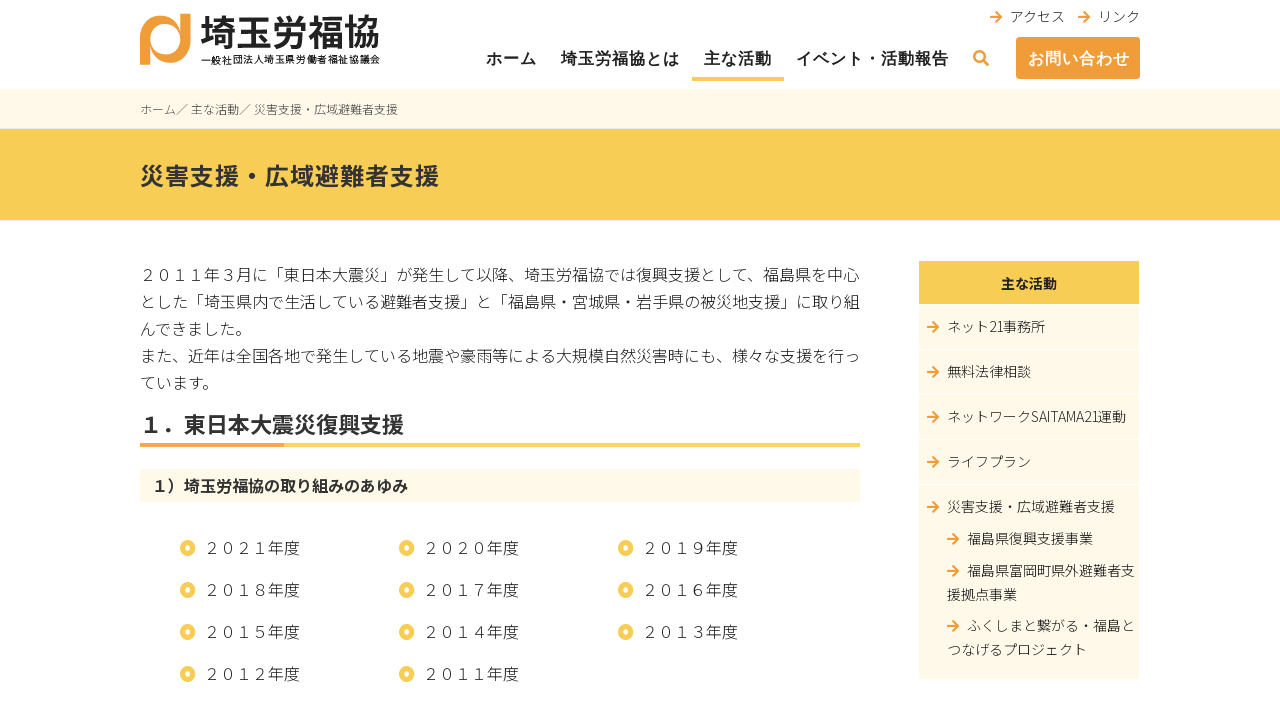

--- FILE ---
content_type: text/html; charset=UTF-8
request_url: https://saitama.rofuku.net/activity/disaster-support/
body_size: 16327
content:
<!DOCTYPE html>
<html lang="ja">
<head>
	<!-- Global site tag (gtag.js) - Google Analytics -->
<script async src="https://www.googletagmanager.com/gtag/js?id=UA-190056850-1"></script>
<script>
  window.dataLayer = window.dataLayer || [];
  function gtag(){dataLayer.push(arguments);}
  gtag('js', new Date());

  gtag('config', 'UA-190056850-1');
</script>
<meta charset="UTF-8">
<meta name="viewport" content="width=device-width, initial-scale=1">
    <link rel="stylesheet" type="text/css" href="https://saitama.rofuku.net/cms/wp-content/themes/onepress-child/assets/js/colorbox/colorbox.css" media="screen" />
    <link href="https://use.fontawesome.com/releases/v5.6.1/css/all.css" rel="stylesheet">
    <link href="https://fonts.googleapis.com/css?family=Noto+Sans+JP:300,500,700&display=swap&subset=japanese" rel="stylesheet">
<title>災害支援・広域避難者支援 &#8211; 埼玉労福協｜一般社団法人埼玉県労働福祉協議会</title>
<link rel="alternate" type="application/rss+xml" title="埼玉労福協｜一般社団法人埼玉県労働福祉協議会 &raquo; フィード" href="https://saitama.rofuku.net/feed/" />
<link rel="alternate" type="application/rss+xml" title="埼玉労福協｜一般社団法人埼玉県労働福祉協議会 &raquo; コメントフィード" href="https://saitama.rofuku.net/comments/feed/" />
<link rel='stylesheet' id='wp-block-library-css'  href='https://saitama.rofuku.net/cms/wp-includes/css/dist/block-library/style.min.css?ver=5.4.18' type='text/css' media='all' />
<link rel='stylesheet' id='wp-pagenavi-css'  href='https://saitama.rofuku.net/cms/wp-content/plugins/wp-pagenavi/pagenavi-css.css?ver=2.70' type='text/css' media='all' />
<link rel='stylesheet' id='onepress-fonts-css'  href='https://fonts.googleapis.com/css?family=Raleway%3A400%2C500%2C600%2C700%2C300%2C100%2C800%2C900%7COpen+Sans%3A400%2C300%2C300italic%2C400italic%2C600%2C600italic%2C700%2C700italic&#038;subset=latin%2Clatin-ext&#038;ver=2.2.4' type='text/css' media='all' />
<link rel='stylesheet' id='onepress-animate-css'  href='https://saitama.rofuku.net/cms/wp-content/themes/onepress/assets/css/animate.min.css?ver=2.2.4' type='text/css' media='all' />
<link rel='stylesheet' id='onepress-fa-css'  href='https://saitama.rofuku.net/cms/wp-content/themes/onepress/assets/css/font-awesome.min.css?ver=4.7.0' type='text/css' media='all' />
<link rel='stylesheet' id='onepress-bootstrap-css'  href='https://saitama.rofuku.net/cms/wp-content/themes/onepress/assets/css/bootstrap.min.css?ver=2.2.4' type='text/css' media='all' />
<link rel='stylesheet' id='onepress-style-css'  href='https://saitama.rofuku.net/cms/wp-content/themes/onepress/style.css?ver=5.4.18' type='text/css' media='all' />
<style id='onepress-style-inline-css' type='text/css'>
.site-logo-div img.custom-logo-transparent{height:52px;width:auto}#main .video-section section.hero-slideshow-wrapper{background:transparent}.hero-slideshow-wrapper:after{position:absolute;top:0px;left:0px;width:100%;height:100%;background-color:rgba(0,0,0,0.3);display:block;content:""}.body-desktop .parallax-hero .hero-slideshow-wrapper:after{display:none!important}#parallax-hero>.parallax-bg::before{background-color:rgba(0,0,0,0.3);opacity:1}.body-desktop .parallax-hero .hero-slideshow-wrapper:after{display:none!important}a,.screen-reader-text:hover,.screen-reader-text:active,.screen-reader-text:focus,.header-social a,.onepress-menu a:hover,.onepress-menu ul li a:hover,.onepress-menu li.onepress-current-item>a,.onepress-menu ul li.current-menu-item>a,.onepress-menu>li a.menu-actived,.onepress-menu.onepress-menu-mobile li.onepress-current-item>a,.site-footer a,.site-footer .footer-social a:hover,.site-footer .btt a:hover,.highlight,#comments .comment .comment-wrapper .comment-meta .comment-time:hover,#comments .comment .comment-wrapper .comment-meta .comment-reply-link:hover,#comments .comment .comment-wrapper .comment-meta .comment-edit-link:hover,.btn-theme-primary-outline,.sidebar .widget a:hover,.section-services .service-item .service-image i,.counter_item .counter__number,.team-member .member-thumb .member-profile a:hover,.icon-background-default{color:#f8cd55}input[type="reset"],input[type="submit"],input[type="submit"],input[type="reset"]:hover,input[type="submit"]:hover,input[type="submit"]:hover .nav-links a:hover,.btn-theme-primary,.btn-theme-primary-outline:hover,.section-testimonials .card-theme-primary,.woocommerce #respond input#submit,.woocommerce a.button,.woocommerce button.button,.woocommerce input.button,.woocommerce button.button.alt,.pirate-forms-submit-button,.pirate-forms-submit-button:hover,input[type="reset"],input[type="submit"],input[type="submit"],.pirate-forms-submit-button,.contact-form div.wpforms-container-full .wpforms-form .wpforms-submit,.contact-form div.wpforms-container-full .wpforms-form .wpforms-submit:hover,.nav-links a:hover,.nav-links a.current,.nav-links .page-numbers:hover,.nav-links .page-numbers.current{background:#f8cd55}.btn-theme-primary-outline,.btn-theme-primary-outline:hover,.pricing__item:hover,.section-testimonials .card-theme-primary,.entry-content blockquote{border-color:#f8cd55}.feature-item:hover .icon-background-default{color:#f09c39}.page-header:not(.page--cover){text-align:left}.page-header.page--cover .entry-title{color:rgba(51,51,51,1)}.page-header .entry-title{color:rgba(51,51,51,1)}.page-header.page--cover:before{background:rgba(248,205,85,1)}.page-header:before{background:rgba(248,205,85,1)}.site-header,.is-transparent .site-header.header-fixed{background:#ffffff;border-bottom:0px none}.onepress-menu>li>a{color:#222222}.onepress-menu>li>a:hover,.onepress-menu>li.onepress-current-item>a{color:#222222;-webkit-transition:all 0.5s ease-in-out;-moz-transition:all 0.5s ease-in-out;-o-transition:all 0.5s ease-in-out;transition:all 0.5s ease-in-out}#nav-toggle span,#nav-toggle span::before,#nav-toggle span::after,#nav-toggle.nav-is-visible span::before,#nav-toggle.nav-is-visible span::after{background:#f09c39}.site-footer .site-info,.site-footer .btt a{background-color:#4d4d4d}.site-footer .site-info{color:#ffffff}.site-footer .btt a,.site-footer .site-info a{color:#ffffff}.site-footer .btt a,.site-footer .site-info a{color:#ffffff}.site-footer .btt a:hover,.site-footer .site-info a:hover{color:#f2f2f2}#footer-widgets{}.gallery-carousel .g-item{padding:0px 10px}.gallery-carousel{margin-left:-10px;margin-right:-10px}.gallery-grid .g-item,.gallery-masonry .g-item .inner{padding:10px}.gallery-grid,.gallery-masonry{margin:-10px}
</style>
<link rel='stylesheet' id='onepress-gallery-lightgallery-css'  href='https://saitama.rofuku.net/cms/wp-content/themes/onepress/assets/css/lightgallery.css?ver=5.4.18' type='text/css' media='all' />
<script type='text/javascript'>
/* <![CDATA[ */
var onepress_js_settings = {"onepress_disable_animation":"","onepress_disable_sticky_header":"","onepress_vertical_align_menu":"","hero_animation":"flipInX","hero_speed":"5000","hero_fade":"750","hero_duration":"5000","hero_disable_preload":"","is_home":"","gallery_enable":"1","is_rtl":""};
/* ]]> */
</script>
<script type='text/javascript' src='https://saitama.rofuku.net/cms/wp-includes/js/jquery/jquery.js?ver=1.12.4-wp'></script>
<script type='text/javascript' src='https://saitama.rofuku.net/cms/wp-includes/js/jquery/jquery-migrate.min.js?ver=1.4.1'></script>
<link rel="icon" href="https://saitama.rofuku.net/cms/wp-content/uploads/2020/03/cropped-logo-32x32.png" sizes="32x32" />
<link rel="icon" href="https://saitama.rofuku.net/cms/wp-content/uploads/2020/03/cropped-logo-192x192.png" sizes="192x192" />
<link rel="apple-touch-icon" href="https://saitama.rofuku.net/cms/wp-content/uploads/2020/03/cropped-logo-180x180.png" />
<meta name="msapplication-TileImage" content="https://saitama.rofuku.net/cms/wp-content/uploads/2020/03/cropped-logo-270x270.png" />
		<style type="text/css" id="wp-custom-css">
			/* 共通設定 */
html {
	-webkit-tap-highlight-color: transparent;
}
body {
	font-family: 'Noto Sans JP', sans-serif;
	font-weight: 300;
}
header {
	z-index: 99999 !important;
}
body, button, input, select, textarea {
	color: #222;
}
.row {
	margin-right: 0;
	margin-left: 0;
}
#nav-toggle {
	width: 52px;
	height: 52px;
	margin-top: 10px;
}
#nav-toggle span, #nav-toggle span::before, #nav-toggle span::after, #nav-toggle.nav-is-visible span::before, #nav-toggle.nav-is-visible span::after {
	top: 50%;
	width: 52px;
	height: 5px;
}
#nav-toggle span:before, #nav-toggle span:after {
	width: 52px;
	height: 5px;
}
#nav-toggle span:before {
	top: -20px;
}
#nav-toggle span:after {
	top: 20px;
}#nav-toggle.nav-is-visible span::before,
#nav-toggle.nav-is-visible span::after {
	right: -9px;
}
#nav-toggle.nav-is-visible span:before {
	top: -10px;
}
#nav-toggle.nav-is-visible span:after {
	top: 26px;
}
#searchform {
	padding: 8px 0;
	background: #fff9ea;
	clear: both;
	display: none;
}
#searchform2 {
	display: none;
}
#searchform form {
	width: 100%;
	max-width: 1000px;
	margin: 0 auto;
}
.search-form .search-submit {
	background: #f09c39;
}
dd {
	margin: 0 0 30px;
}
dd.attatch>a,
a.attach {
	padding: 4px 10px;
	background: #fff9ea;
	color: #222;
	display: block;
	overflow: hidden;
}
dd>a[href$=".pdf"]::before,
a.attach[href$=".pdf"]::before {
	content: '\f1c1';
	margin-right: 8px;
	color: #f3ab48;
	font-family: 'Font Awesome 5 Free';
	font-weight: 400;
	display: inline-block;
}
/*dd>a[href$=".pdf"]::after,
a.attach[href$=".pdf"]::after {
	content: '[PDF]';
	display: inline-block;
}*/
dd>a[href$=".docx"]::before,
a.attach[href$=".docx"]::before {
	content: '\f1c2';
	margin-right: 8px;
	color: #f3ab48;
	font-family: 'Font Awesome 5 Free';
	font-weight: 400;
	display: inline-block;
}
/*dd>a[href$=".docx"]::after,
a.attach[href$=".docx"]::after {
	content: '[Word]';
	display: inline-block;
}*/
dd>a[href$=".xlsx"]::before,
a.attach[href$=".xlsx"]::before {
	content: '\f1c3';
	margin-right: 8px;
	color: #f3ab48;
	font-family: 'Font Awesome 5 Free';
	font-weight: 400;
	display: inline-block;
}
/*dd>a[href$=".xlsx"]::after,
a.attach[href$=".xlsx"]::after {
	content: '[Excel]';
	display: inline-block;
}*/
dd>a[href$=".pptx"]::before,
a.attach[href$=".pptx"]::before {
	content: '\f1c4';
	margin-right: 8px;
	color: #f3ab48;
	font-family: 'Font Awesome 5 Free';
	font-weight: 400;
	display: inline-block;
}
/*dd>a[href$=".pptx"]::after,
a.attach[href$=".pptx"]::after {
	content: '[PowerPoint]';
	display: inline-block;
}*/
dd>a[href$=".jpg"]::before,
dd>a[href$=".JPG"]::before,
dd>a[href$=".jpeg"]::before,
dd>a[href$=".gif"]::before,
dd>a[href$=".png"]::before,
dd>a[href$=".PNG"]::before,
a.attach[href$=".jpg"]::before,
a.attach[href$=".JPG"]::before,
a.attach[href$=".jpeg"]::before,
a.attach[href$=".gif"]::before,
a.attach[href$=".png"]::before,
a.attach[href$=".PNG"]::before {
	content: '\f1c4';
	margin-right: 8px;
	color: #f3ab48;
	font-family: 'Font Awesome 5 Free';
	font-weight: 400;
	display: inline-block;
}
/*dd>a[href$=".jpg"]::after,
dd>a[href$=".JPG"]::after,
dd>a[href$=".jpeg"]::after,
dd>a[href$=".gif"]::after,
dd>a[href$=".png"]::after,
dd>a[href$=".PNG"]::after,
a.attach[href$=".jpg"]::after,
a.attach[href$=".JPG"]::after,
a.attach[href$=".jpeg"]::after,
a.attach[href$=".gif"]::after,
a.attach[href$=".png"]::after,
a.attach[href$=".PNG"]::after {
	content: '[image]';
	display: inline-block;
}*/
dd>a[href$=".csv"]::before,
a.attach[href$=".csv"]::before {
	content: '\f6dd';
	margin-right: 8px;
	color: #f3ab48;
	font-family: 'Font Awesome 5 Free';
	font-weight: 400;
	display: inline-block;
}
/*dd>a[href$=".csv"]::after,
a.attach[href$=".csv"]::after {
	content: '[CSV]';
	display: inline-block;
}*/
a.sitelink {	
	padding: 4px 10px;
	background: #fff9ea;
	color: #222;
	display: block;
}
a.sitelink::before {
	content: '\f2d2';
	margin-right: 8px;
	color: #f3ab48;
	font-family: 'Font Awesome 5 Free';
	font-weight: 400;
	display: inline-block;
}
td a {
	color: #222;
}
dd.homepage>a[href^="http://"]::before,
dd.homepage>a[href^="https://"]::before,
td a[href^="http://"]::before,
td a[href^="https://"]::before {
	content: '\f2d2';
	margin-right: 8px;
	color: #f3ab48;
	font-family: 'Font Awesome 5 Free';
	font-weight: 400;
	display: inline-block;
}
a[href^="tel:"] {
	color: #222;
}
a[href^="tel:"]::before {
	content: '\f098';
	margin-right: 8px;
	color: #f3ab48;
	font-family: 'Font Awesome 5 Free';
	font-weight: 900;
	display: inline-block;
}
a.noicon[href^="tel:"]::before {
	display: none;
}
.al_c {
	text-align: center;
}
.al_r {
	text-align: right;
}
a.link_more {
	padding: 5px 10px;
 background: #fff9ed;
	border-radius: 4px;
	font-size: 17px;
	color: #000;
}
a.link_more::before {
	content: '\f061';
	margin-right: 8px;
	color: #f3ab48;
	font-family: 'Font Awesome 5 Free';
	font-weight: 900;
}
a.link_more:hover {
	text-decoration: none;
	color: #f3ab48;
}
.container {
	padding: 0;
}
.page-header {
	padding: 0;
}
.page-header h1.entry-title{
	text-transform: none;
}
.page-header .container {
	padding: 30px 0;
	background: url(https://aa105yic1f.smartrelease.jp/cms/wp-content/themes/onepress-child/images/bg_pagetitle.png) right bottom no-repeat;
}
.entry-header .entry-title {
	font-family: 'Noto Sans JP', sans-serif;
}
h1, h2, h3, h4, h5, h6 {
	font-family: 'Noto Sans JP', sans-serif;
}
.section-padding {
	padding: 2.5rem 0px;
}
.section-title-area {
	margin-bottom: 12px;
}
.single .entry-header .entry-title {
	margin-bottom: 30px;
}
.section-title-area .section-title,
.entry-header h1.entry-title{
	font-weight: 700;
	font-size: 20px;
	text-align: left;
	position: relative;
}
.entry-header h1.entry-title {
	font-size: 22px !important;
}
.section-title-area .section-title::after,
.entry-header h1.entry-title::after {
	content: '';
	width: 100%;
	height: 4px;
	background: -moz-linear-gradient(left, #f3ab48 20%, #f9d467 20%);
	background: -webkit-linear-gradient(left, #f3ab48 20%,#f9d467 20%);
	background: linear-gradient(to right, #f3ab48 20%,#f9d467 20%);
	position: absolute;
	left: 0;
	bottom: -12px;
}
h1.entry-title>span.cate,
.entry-header p>span.cate {
	width: 100px;
	padding: 4px 0;
	margin-right: 8px;
	border-radius: 4px;
	font-size: 14px;
	color: #fff;
	font-weight: 300;
	text-align: center;
	display: inline-block;
}
h1.entry-title>span.cate_event,
.entry-header p>span.cate_event {
	background: #f2ae53;
}
h1.entry-title>span.cate_news,
.entry-header p>span.cate_news {
	background: #f7a7a5;
}
h1.entry-title>span.cate_report,
.entry-header p>span.cate_report {
	background: #a4cd7e;
}
.section-news .entry-title,
.archive .entry-title,
.blog .entry-title {
	font-size: 14px;
	font-weight: 300;
}
.section-news .entry-title a,
.archive .entry-title a,
.blog .entry-title a {
	font-size: 18px;
	font-weight: 500;
}
.home .section-news .entry-title a,
.home .archive .entry-title a,
.home .blog .entry-title a {
	font-size: 16px;
	font-weight: 300;
}
.blog-entry span.date {
	margin-right: 12px;
}
.blog-entry span.report,
.blog-entry span.event,
.blog-entry span.news {
	width: 100px;
	padding: 4px 0;
	margin-right: 20px;
	border-radius: 4px;
	color: #fff;
	text-align: center;
	display: inline-block;
}
.blog-entry span.event {
	background: #f5ba65;
}
.blog-entry span.news {
	background: #f7a7a5;
}
.blog-entry span.report {
	background: #a4cd7e;
}
.blog-entry article:last-of-type {
	margin-bottom: 20px;
}
.halfbox {
	display: flex;
	justify-content: space-between;
	flex-wrap: wrap;
}
.halfbox>li,
.halfbox>dl {
	width: 48%;
	margin-bottom: 30px;
}
.halfbox img {
	width: auto;
	max-width: 100%;
}

/* header */
.site-header {
	line-height: 32px;
	box-shadow: none;
}
.header-full-width .container {
	width: 100%;
	max-width: 1000px;
	padding: 0;
	margin: 0 auto;
}
.onepress-menu {
	margin-bottom: 8px;
}
.onepress-menu a {
	font-size: 16px;
}
.onepress-menu .current-menu-item,
.onepress-menu .current-menu-parent {
	position: relative;
}
.onepress-menu .current-menu-item::after,
.onepress-menu .current-menu-parent::after {
	content: '';
	width: 100%;
	height: 4px;
	background: #f8cd55;
	display: block;
	position: absolute;
	left: 6px;
	right: 0;
	bottom: 0;
}
.onepress-menu .sub-menu>li::after {
	display: none;
}
.onepress-menu #menu-item-204.current-menu-item::after,
.onepress-menu #menu-item-204.current-menu-parent::after {
	display: none;
}
#site-navigation .onepress-menu li>a {
	padding: 6px;
	margin: 0 0 0 12px;
}
#site-navigation .onepress-menu li#menu-item-203 a {
	color: #f09c39;
}
#site-navigation .onepress-menu li#menu-item-204 {
	margin-left: 20px;
	background: #f09c39;
	border-radius: 4px;
	color: #fff;
}
#site-navigation .onepress-menu li#menu-item-204>a { 
	padding: 6px 10px 4px 0;
	background: #f09c39;
	border-radius: 4px;
	color: #fff;
}
#site-navigation .menu {
	margin-bottom: 0;
	text-align: right;
}
#site-navigation .menu>li {
	margin: 0 0 4px 10px;
	list-style: none;
	display: inline-block;
}
#site-navigation .menu>li a {
	color: #222;
}
#site-navigation .menu>li a::before {
	content: '\f061';
	margin-right: 8px;
	font-family: 'Font Awesome 5 Free';
	font-weight: 900;
	color: #f09c39;
	text-decoration: none;
	display: inline-block;
}
#menu-item-203:hover {
	cursor: pointer;
}
#breadcrumb {
	padding: 8px 0;
	background: #fff9ea;
}
#breadcrumb ul {
	width: 100%;
	max-width: 1000px;
	padding: 0;
	margin: 0 auto;
}
#breadcrumb ul>li {
	margin: 0;
	list-style: none;
	color: #555;
	font-size: 12px;
	display: inline-block;
}
#breadcrumb ul>li::after {
	content: '／';
}
#breadcrumb ul>li:last-child::after {
	display: none;
}
#breadcrumb ul>li>a {
	color: #555;
}
#breadcrumb ul>li>a:hover {
	color: #555;
	text-decoration: underline;
}

/* トップ */
.mainvisual {
	padding-left: 0;
}
.mainvisual h2 {
	margin: 0;
}
.mainvisual li {
	margin: 0;
}
.mainvisual .slick-slide:not(.slick-center) {
  -webkit-filter: opacity(70%) blur(5px);
  -moz-filter: opacity(70%) blur(5px);
  -o-filter: opacity(70%) blur(5px);
  -ms-filter: opacity(70%) blur(5px);
  filter: opacity(70%) blur(5px);
  transition: 0.2s ease-out;
}

.slick-dotted.slick-slider {
	margin-bottom: 0;
}
.mainvisual h2>img {
	width: 100%;
	height: auto;
}
.mainvisual .slick-prev {
	margin-left: -500px;
	left: 50%;
	z-index: 9999;
}
.mainvisual .slick-next {
	margin-right: -494px;
	right: 50%;;
}
.slick-prev:before,
.slick-next:before {
	font-family: 'Font Awesome 5 Free';
	font-weight: 900;
	font-size: 30px;
}
.slick-prev:before {
	content: '\f191';
}
.slick-next:before {
	content: '\f152';
}
.slick-dots {
	bottom: 20px;
}
.slick-dots li {
	margin: 0 10px;
}
.slick-dots li button:before {
	color: #fff;
	opacity: 0.4;
	font-size: 16px;
}
.slick-dots li.slick-active button:before {
	color: #fff;
	opacity: 0.9;
}
.top-icon {
	background: #f8cd55;
}
.top-icon ul {
	max-width: 1000px;
	width: 100%;
	margin: 0 auto;
	display: flex;
	justify-content: space-evenly;
}
.top-icon ul>li {
	width: calc(100% / 6);
	border-right: #fff 1px solid;
	text-align: center;
	list-style: none;
}
.top-icon ul>li:last-child {
	border: none;
}
.top-icon ul>li img {
	width: 100px;
	margin-bottom: 12px;
}
.top-icon ul>li a {
	line-height: 1.2;
	font-size: 15px;
	font-weight: 500;
	color: #000;
}
.top-banner ul {
	padding-left: 0;
}
.top-banner li {
	list-style: none;
	margin-bottom: 20px;
}
.top-banner2 {
	clear: both;
}
.top-banner2 ul {
	width: 1000px;
	flex-wrap: wrap;
	padding-left: 0;
	margin: 0 auto 50px;
	display: flex;
	/*justify-content: space-between;*/
}
.top-banner2 ul>li {
	list-style: none;
	margin-right: 40px;
}
.top-banner2 ul>li:nth-child(4n) {
	margin-right: 0;
}
/*add 20200407*/
ul.top-list-ul {
	list-style: none;
	padding-left: 0;
	display: flex;
}
ul.top-list-ul li a{
 color: #333333;
 text-decoration: none;
}
ul.top-list-ul li a:hover{
	 color: #777777;
}

/* 本文 */
.entry-content{font-size:16px;}/*add 20200407*/

.entry-content .imgarea {
	width: 220px;
	margin-left: 40px;
	margin-bottom: 20px;
	float: right;
}
.entry-content .imgarea figure {
	margin-bottom: 20px;
}
.entry-content .imgarea img {
	width: auto;
	max-width: 100%;
	height: auto;
	margin: 0 auto 10px;
	display: block;
}
.entry-content .imgarea figcaption {
	font-size: 14px;
	line-height: 1.2;
}
.entry-content table {
	width: 100%;
	border-collapse: collapse;
	border-spacing: 0;
}
.entry-content table th,
.entry-content table td {
	padding: 8px 16px;
	border: #f8cd55 1px solid;
	vertical-align: top;
}
.entry-content table th {
	background: #fff9ea;
	font-weight: 500;
	text-align: left;
}
.entry-content h3:first-of-type {
	margin-top: 0;
}
.entry-content h3 {
/*margin: 50px auto 30px;*/
	margin: 50px auto 34px;/*add 20200407*/
	font-weight: 700;
	font-size: 22px;
	text-align: left;
	position: relative;
}
.entry-content h3::after {
	content: '';
	width: 100%;
	height: 4px;
	background: -moz-linear-gradient(left, #f3ab48 20%, #f9d467 20%);
	background: -webkit-linear-gradient(left, #f3ab48 20%,#f9d467 20%);
	background: linear-gradient(to right, #f3ab48 20%,#f9d467 20%);
	position: absolute;
	left: 0;
	bottom: -12px;
}
.entry-content h4,
.halfbox dt {
	padding: 8px 12px;
	background: #fff9ea;
	font-size: 16px;
}

/*add 20200420*/
.entry-content h4:nth-child(n + 2) {margin-top:34px;}

/*add 20200420*/
.entry-content  ul {
    text-indent: -0.8em;
    margin-left: 1em;
  }

.entry-content li {
	list-style: none;
}
.entry-content li::before,
dt.circle::before {
	content: '\f192';
	margin-right: 8px;
	color: #f8cd55;
	font-family: 'Font Awesome 5 Free';
	font-weight: 900;
	display: inline-block;
}
/* add 20210708 */
.entry-content ol {
	counter-reset: listnum;
}
.entry-content ol li::before {
	content: counter(listnum);
	counter-increment: listnum;
	width: 1.2em;
	height: 1.2em;
	background-color: #f8cd55;
	border-radius: 50%;
	color: #fff;
	font-family: inherit;
	text-align: center;
	font-weight: 500;
	line-height: 1em;
}
/* コロナウイルスページ用 */
.entry-content .nandemosodan ul {
	padding: 0;
	margin: 0;
}

/* サイドカラム */
p.arch-title {
	padding: 14px 0 13px;
	margin-bottom: 1px;
	background: #f8cd55;
	color: #222;
	line-height: 1.2;
	font-size: 14px;
	font-weight: 700;
	text-align: center;
}
.arch-ul {
	padding: 0;
}
.arch-ul>li {
	padding: 10px 0; 
	margin: 0 auto 1px;
	background: #fff9ea;
	list-style: none;
	position: relative;
}
.arch-ul>li a {
	padding-left: 8px;
	display: block;
	position: relative;
	z-index: 99;
}
.arch-ul>li a,
.arch-ul>li span {
	color: #222;
}
.arch-ul>li a::before {
	content: '\f061';
	margin-right: 8px;
	font-family: 'Font Awesome 5 Free';
	font-weight: 900;
	color: #f09c39;
}
.arch-ul>li a:hover {
	text-decoration: none;
	color: #f09c39;
}
.arch-ul>li span {
	position: absolute;
	bottom: 10px;
	left: calc(3rem + 12px);
}
.arch-ul>li a:hover+span {
	color: #f09c39;
}
/* add 20210708 */
.arch-ul .children>li {
	list-style: none;
}
/* 災害支援 */
.parent-pageid-113 .arch-ul>li,
.parent-pageid-95 .arch-ul .children>li,
.page-id-95 .arch-ul .children>li {
	display: none;
}
.parent-pageid-113 .arch-ul>li[class*="1780"],
.parent-pageid-95 .arch-ul .children>li[class*="1780"],
.page-id-95 .arch-ul .children>li[class*="1780"],
.parent-pageid-113 .arch-ul>li[class*="1783"],
.parent-pageid-95 .arch-ul .children>li[class*="1783"],
.page-id-95 .arch-ul .children>li[class*="1783"],
.parent-pageid-113 .arch-ul>li[class*="1786"],
.parent-pageid-95 .arch-ul .children>li[class*="1786"],
.page-id-95 .arch-ul .children>li[class*="1786"] {
	display: block;
}

/* 構成組織 */
.page-id-1093 .entry-content dt {
	padding: 8px 12px;
	background: #fff9ea;
	font-size: 16px;
	font-weight: 500;
	margin-bottom:0;/*add 20200407*/
}
.page-id-1093 .entry-content dd{
	/*padding: 8px 4px;*/
	padding: 8px 4px 0 8px;/*add 20200407*/
}

/*add 20200407*/
/* あゆみ */
.page-id-85 .entry-content img{
margin:10px 20px 20px 0;	
}

/*add 20200609*/
/* 情報公開 */
.page-id-91 .entry-content .headline {
 padding: 4px 10px;
    background: #fff9ea;
    color: #222;
    display: block;
    overflow: hidden;
	cursor: pointer;
}
.page-id-91 .entry-content .headline::before{
    content: '\f1c1';
    margin-right: 8px;
    color: #f3ab48;
    font-family: 'Font Awesome 5 Free';
    font-weight: 400;
    display: inline-block;
}
.page-id-91 .entry-content .inner {
 margin-bottom: 20px;
 display: none;
}
.page-id-91 .entry-content .inner a{
 padding-left: 20px;
}

/*add 20200407*/
/* ネットワークSAITAMA21 */
.page-id-109 .entry-content h4{
background:none;
color:#0e9b49;
font-size:120%;
	padding-left:0;
}
.page-id-109 .entry-content img{
margin:0 0 30px 0;	
}

/*add 20200407*/
/* 無料法律相談 */
.page-id-107 .entry-content img{
margin:34px auto 0;	
}

/* お問い合わせ */
.formarea {
	padding: 15px;
	background: #fff9ea;
}
.formarea .w100 { width: 100%; }
.red { color: #f00; }
.formarea input,
.formarea textarea {
	padding: 8px;
	background: #fff;
	border: #e5e5e5 1px solid;
	border-radius: 8px;
}
.formarea input:focus,
.formarea textarea:focus {
	background: #e5e5e5;
}
.formarea dd {
	margin-bottom: 40px;
	position: relative;
}
.formarea dd::after {
	content: '';
	height: 4px;
	background: #fff;
	display: block;
	position: absolute;
	bottom: -24px;
	left: 0;
	right: 0;
}
.formarea dd:last-child {
	margin-bottom: 0;
}
.formarea dd:last-child::after {
	display: none;
}
input[type="submit"].btn_send {
	padding: 10px 55px 8px !important;
	background: #f09c39 !important;
	border-radius: 8px !important;
	box-shadow: rgba(0,0,0,.2) 0 0 2px !important;
	font-size: 20px !important;
	display: inline-block !important;
}
input[type="submit"].btn_back {
	padding: 10px 55px 8px !important;
	background: #999 !important;
	border-radius: 8px !important;
	box-shadow: rgba(0,0,0,.2) 0 0 2px !important;
	font-size: 20px !important;
	display: inline-block !important;
}

/*add 20200714*/
/* 労福協だより */
.tabloid>li {
	margin-bottom: 12px;
}
.tabloid .date {
	width: 100px;
	margin-left: 10px;
	white-space: nowrap;
	display: inline-block;
}
.tabloid a.attach {
	display: contents;
}

/* add 20210708 */
/* 災害支援 */
.page-id-113 ul.page-popup {
	margin-left: 0;
	text-indent: 0;
}
.page-id-113 .entry-content li a {
	color: inherit;
}
.page-id-113 .wp-block-image figure,
.parent-pageid-113 .wp-block-image figure {
	width: 100%;
}
.page-id-113 .wp-block-image figure img,
.parent-pageid-113 .wp-block-image figure img {
	max-width: 100%;
	margin-right: auto;
	margin-left: auto;
}
.page-id-113 .wp-block-image figure figcaption,
.parent-pageid-113 .wp-block-image figure figcaption {
	text-align: center;
	font-size: .8em;
}
.page-id-113 .wp-block-buttons {
	text-align: right;
}
h1.ayumi-title {
	margin: .5em auto;
	font-size: 1.5em;
}
.page-template-template-fukushima-ayumi #content-inside {
	width: 96%;
	margin: 0;
}
.page-template-template-fukushima-ayumi #content-inside .entry-content ul {
	margin-left: 0;
}
.page-id-113 .ol-view {
	padding-left: 2em;
}
.page-id-113 .ol-view::before {
	margin-left: -2em;
}
.page-id-113 .ol-view.num1::before {
	content: '１）';
}
.page-id-113 .ol-view.num2::before {
	content: '２）';
}
.page-id-113 .ol-view.num3::before {
	content: '３）';
}
.page-id-113 .ol-view.num4::before {
	content: '４）';
}
.page-id-113 .ol-view.num5::before {
	content: '５）';
}
#cboxClose {
	width: 40px;
	height: 40px;
	padding: 2px;
	background: #f09c39;
	color: transparent;
	bottom: inherit;
	top: 0;
}
#cboxClose::before {
	content: '×';
	font-size: 3em;
	line-height: 1em;
	text-align: center;
	color: #fff;
	font-weight: 700;
	display: block;
	position: absolute;
	top: 50%;
	left: 50%;
	transform: translate(-50%,-50%);
}
.block-BN {
	padding: 1.5em 2em;
	margin: 1.5em auto;
	background: #fff9ed;
	display: none;
}
.block-BN h4 {
	margin-bottom: 0;
}
.block-BN ul {
	margin: 0 auto;
	text-indent: 0 !important;
}
.block-BN li {
	width: calc( 50% - 5px );
	margin-left: 0;
	display: inline-block;
}
.block-BN li::before {
	margin: 0;
	padding: 0;
	display: none;
}
.block-BN li a {
	color: #222;
}
.block-BN li a:hover {
	color: #f8cd55
}
.block-BN li a[href$=".pdf"]::before {
	content: '\f1c1';
	margin-right: .5em;
	font-family: 'Font Awesome 5 Free';
	font-weight: 900;
	color: #f8cd55
}
.block-BN li a[href$=".pdf"]:hover::before {
	font-weight: 400;
}
.page-popup li {
	width: calc(25% - 5px);
	display: inline-block;
}


/* footer */
footer .ftr_t {
	background: #fff9ed;
}
footer .ftr_t .container {
	height: 74px;
	background: url(https://saitama.rofuku.net/cms/wp-content/themes/onepress-child/images/bg_footer.png) right bottom no-repeat;
}
footer .ftr_t a {
	width: 320px;
	height: 74px;
	background: url(https://saitama.rofuku.net/cms/wp-content/themes/onepress-child/images/ftr_logo.svg) left center no-repeat;
	text-indent: -9999px;
	display: block;
}
.row {
	flex-wrap: nowrap;
}
.footer-widgets.section-padding {
	padding: 2.375rem 0px 2.1875rem;
}
.footer-widgets {
	background: #f8cd55;
}
.site-footer {
	color: #222;
}
#footer-1 {
	width: 420px;
	padding: 0;
	font-size: 16px;
}
#footer-1 p.tel {
	font-weight: 700;
	font-size: 17px;
}
#footer-2,
#footer-3,
#footer-4 {
	width: auto;
	padding: 0;
	margin-left: 88px;
}
#footer-2 ul li a,
#footer-3 ul li a,
#footer-4 ul li a {
	font-size: 16px;
	font-weight: 700;
	position: relative;
}
#footer-2 ul li a::before,
#footer-3 ul li a::before,
#footer-4 ul li a::before {
	content: '';
	width: 4px;
	height: 16px;
	background: #f3ab48;
	position: absolute;
	top: 4px;
	left: -8px;
}
#footer-2 ul.sub-menu li a,
#footer-3 ul.sub-menu li a,
#footer-4 ul.sub-menu li a {
	font-size: 14px;
	font-weight: 300;
}
#footer-2 ul.sub-menu li a::before,
#footer-3 ul.sub-menu li a::before,
#footer-4 ul.sub-menu li a::before {
	display: none;
}
footer .sidebar .widget a {
	white-space: nowrap;
	color: #2d2d2d;
}
footer .sidebar .widget a:hover {
	color: #2d2d2d;
	text-decoration: underline;
}
.site-footer .site-info,
.site-footer .btt a {
	background: #4d4d4d;
}
.site-footer .site-info {
	padding: 10px 0 0;
}
.site-footer .copyarea {
	display: flex;
	justify-content: space-between;
}
.site-footer .copyarea ul {
	text-align: right;
}
.site-footer .copyarea ul>li {
	margin: 0 0 0 10px;
	list-style: none;
	display: inline-block;
}
.site-footer .copyarea ul>li a::before {
	content: '\f061';
	margin-right: 8px;
	font-family: 'Font Awesome 5 Free';
	font-weight: 900;
	color: #f09c39;
	text-decoration: none;
	display: inline-block;
}
@media (max-width: 1140px){
	#footer-1 {
		width: 100%;
	}
	#site-navigation ul.menu,
	#footer-2,
	#footer-3,
	#footer-4 {
		display: none;
	}
	#site-navigation .onepress-menu>li>a,
	#site-navigation .onepress-menu li#menu-item-204>a {
		padding: 20px;
	}
	#site-navigation .onepress-menu li#menu-item-204 {
		margin-left: 0;
	}
	#site-navigation .onepress-menu>li li>a {
		padding: 15px 10px 10px 30px;
	}
	.onepress-menu.onepress-menu-mobile .nav-toggle-subarrow {
		background: #fff9ea;
		bottom: 0;
	}
}
@media screen and (min-width: 1140px){
	.onepress-menu ul {
		display: none;
		border: none;
	}
	.onepress-menu li:hover ul {
		-webkit-transition: all 300ms 0s ease !important;
		transition: all 300ms 0s ease;
	}
}
@media screen and (max-width: 1140px){
	.main-navigation .onepress-menu {
		width: calc(100vw - 17px) !important;
		left: calc(-50vw + 500px + 9px);
	}
}
@media screen and (max-width: 1000px){
	header,
	nav#breadcrumb {
		padding-left: 20px !important;
		padding-right: 20px !important;
	}
	.main-navigation .onepress-menu {
		width: calc(100vw - 17px) !important;
		left: -20px;
	}
	#searchform,
	#menu-item-203 {
		display: none;
	}
	#searchform2 {
		padding: 8px 0;
		background: #fff9ea;
	}
	#searchform2 form {
		width: 100%;
		max-width: 1000px;
		margin: 0 auto;
	}
	.mainvisual .slick-prev {
		margin-left: 0;
		left: 0;
	}
	.mainvisual .slick-next {
		margin-right: 0;
		right: 8px;
	}
	.top-banner2 ul {
		width: 100%;
		display: block;
	}
	.top-banner2 ul>li {
		margin: 0 auto 15px;
	}
	.top-banner2 ul>li img {
		width: auto;
		max-width: 100%;
		height: auto;
	}
}
@media screen and (min-width: 1000px){
	.container {
		width: 1000px;
	}
}
@media screen and (min-width: 940px){
	.right-sidebar .sidebar {
		width: 280px;
		padding-left: 60px;
		border: none;
	}
	.right-sidebar .content-area {
		width: calc(100% - 280px);
		padding-right: 0;
		border: none;
	}
	.footer-widgets .col-md-3 {
		flex: auto;
		max-width: inherit;
	}
	#footer-1 {
		width: 100%;
	}
}
@media screen and (max-width: 940px){
	.top-banner ul {
		display: flex;
		justify-content: space-between;
		flex-wrap: wrap;
	}
	.top-banner ul>li {
		width: 48%;
	}
	.top-banner ul>li img {
		width: 100%;
	}
	.top-banner2 ul {
		display: flex;
		/*justify-content: space-between;*/
		flex-wrap: wrap;
	}
	.top-banner2 ul>li {
		width: 48%;
	}
	.top-banner2 img {
		width: auto;
		max-width: 100%;
		margin: 0 auto;
		display: block;
	}
	footer .col-md-3 {
		flex: 0 0 100% !important;
		max-width: 100% !important;
	}
}
@media (max-width: 768px){	
	.page-header .container {
		padding-left: 20px !important;
		padding-right: 20px !important;
	}
	.main-navigation .onepress-menu {
		width:100vw !important;
		left: -20px;
	}
	.top-icon ul {
		padding-right: 20px;
		display: block;
	}
	.top-icon ul>li {
		width: 100%;
		padding: 12px 8px;
		margin: 0;
		border-right: none;
		border-bottom: #fff 1px solid;
	}
	.top-icon ul>li br,
	.top-icon ul>li p {
		display: none;
	}
	.top-icon ul>li img {
		width: 50px;
		height: auto;
		margin: 0 12px 0 0;
	}
	.top-icon ul>li a {
		line-height: 1.2;
		font-size: 12px;
		font-weight: 500;
		color: #000;
	}
	.top-icon ul>li figure {
		display: flex;
		align-items: center;
	}
	/*add 20200407*/
ul.top-list-ul {
	display: block;
}
	.content-area {
		padding: 0 20px;
	}
	.halfbox {
		display: block;
	}
	.halfbox>li,
	.halfbox>dl {
		width: 100%;
		margin: 0 auto 30px;
	}
	.home .section-news .entry-title a,
	.home .archive .entry-title a,
	.home .blog .entry-title a {
		margin-top: 10px;
		display: block;
	}
	footer .ftr_t .container {
		height: 120px;
	}
	footer .ftr_t a {
		width: 80%;
		max-width: 320px;
		margin: 0 auto;
		padding-top: calc(74 / 320 * 80%);
		background-size: 100% auto;
	}
	#footer-1 p {
		text-align: center;
	}
	.site-footer .copyarea {
		display: block;
	}
	.site-footer .copyarea ul,
	.site-footer .copyarea p {
		text-align: center;
	}
	/* コロナウイルスページ用 */
	.entry-content .nandemosodan ul {
		padding: 0;
		margin: 0;
	}
	.entry-content .nandemosodan ul>li {
		text-indent: 0;
	}
	.entry-content .nandemosodan th,
	.entry-content .nandemosodan td {
		display: block;
		width: 100%;
	}
	/* add20210708 */
	/* 災害支援 */
	.block-BN li {
		width: 100%;
	}
	.page-popup li {
		width: calc(50% - 5px);
	}
	.page-template-template-fukushima-ayumi #content-inside .entry-content ul {
		margin-left: 1em;
	}
	.page-template-template-fukushima-ayumi #content-inside .content-area {
		padding: 0;
	}
}
@media screen and (min-width: 768px){
}
@media (max-width: 576px){
	#secondary {
		padding-left: 20px;
		padding-right: 20px;
	}
	.list-article-content .entry-header,
	.col-sm-12,
	header.entry-header{
		padding-left: 0 !important;
		padding-right: 0 !important;
	}
	.entry-content .imgarea {
		max-width: 45%;
		margin-left: 20px
	}
	.entry-content li {
		margin-left: 0;
	}
}
@media (max-width: 376px){
	.site-footer .copyarea ul {
		padding-right: 20px;
		text-align: right;
	}
}		</style>
		 
<!-- Google tag (gtag.js) -->
<script async src="https://www.googletagmanager.com/gtag/js?id=G-SLH4S8K8YT"></script>
<script>
  window.dataLayer = window.dataLayer || [];
  function gtag(){dataLayer.push(arguments);}
  gtag('js', new Date());

  gtag('config', 'G-SLH4S8K8YT');
</script>
 
</head>

<body class="page-template-default page page-id-113 page-parent page-child parent-pageid-95 wp-custom-logo">
<div id="page" class="hfeed site">
	<a class="skip-link screen-reader-text" href="#content">コンテンツへスキップ</a>
    <div id="header-section" class="h-on-top no-transparent">		<header id="masthead" class="site-header header-full-width is-sticky no-scroll no-t h-on-top" role="banner">
			<div class="container">
				<div class="site-branding">
				<div class="site-brand-inner has-logo-img no-desc"><div class="site-logo-div"><a href="https://saitama.rofuku.net/" class="custom-logo-link  no-t-logo" rel="home" itemprop="url"><img width="240" height="52" src="https://saitama.rofuku.net/cms/wp-content/uploads/2020/03/sitelogo.png" class="custom-logo" alt="埼玉労福協｜一般社団法人埼玉県労働福祉協議会｜福祉はひとつ。貧困や社会的懲りtに陥らない地域を作ろう" itemprop="logo" /></a></div></div>				</div>
				<div class="header-right-wrapper">
					<a href="#0" id="nav-toggle">メニュー<span></span></a>
					<nav id="site-navigation" class="main-navigation" role="navigation">
                        <div class="menu-%e3%83%98%e3%83%83%e3%83%80%e3%83%bc%e4%b8%8a-container"><ul id="menu-%e3%83%98%e3%83%83%e3%83%80%e3%83%bc%e4%b8%8a" class="menu"><li id="menu-item-834" class="menu-item menu-item-type-post_type menu-item-object-page menu-item-834"><a href="https://saitama.rofuku.net/about/access/">アクセス</a></li>
<li id="menu-item-833" class="menu-item menu-item-type-post_type menu-item-object-page menu-item-833"><a href="https://saitama.rofuku.net/link/">リンク</a></li>
</ul></div>                        <ul class="onepress-menu">
							<li id="menu-item-24" class="menu-item menu-item-type-custom menu-item-object-custom menu-item-home menu-item-24"><a href="https://saitama.rofuku.net/">ホーム</a></li>
<li id="menu-item-127" class="menu-item menu-item-type-post_type menu-item-object-page menu-item-has-children menu-item-127"><a href="https://saitama.rofuku.net/about/">埼玉労福協とは</a>
<ul class="sub-menu">
	<li id="menu-item-1069" class="menu-item menu-item-type-post_type menu-item-object-page menu-item-1069"><a href="https://saitama.rofuku.net/about/history/">あゆみ</a></li>
	<li id="menu-item-1071" class="menu-item menu-item-type-post_type menu-item-object-page menu-item-1071"><a href="https://saitama.rofuku.net/about/officers/">役員名簿</a></li>
	<li id="menu-item-1382" class="menu-item menu-item-type-post_type menu-item-object-page menu-item-1382"><a href="https://saitama.rofuku.net/about/organization/">構成組織</a></li>
	<li id="menu-item-1070" class="menu-item menu-item-type-post_type menu-item-object-page menu-item-1070"><a href="https://saitama.rofuku.net/about/region/">地域労福協の紹介</a></li>
	<li id="menu-item-1072" class="menu-item menu-item-type-post_type menu-item-object-page menu-item-1072"><a href="https://saitama.rofuku.net/about/disclosure/">情報公開</a></li>
	<li id="menu-item-1068" class="menu-item menu-item-type-post_type menu-item-object-page menu-item-1068"><a href="https://saitama.rofuku.net/about/access/">アクセス</a></li>
</ul>
</li>
<li id="menu-item-128" class="menu-item menu-item-type-post_type menu-item-object-page current-page-ancestor current-menu-ancestor current-menu-parent current-page-parent current_page_parent current_page_ancestor menu-item-has-children menu-item-128"><a href="https://saitama.rofuku.net/activity/">主な活動</a>
<ul class="sub-menu">
	<li id="menu-item-1082" class="menu-item menu-item-type-post_type menu-item-object-page menu-item-1082"><a href="https://saitama.rofuku.net/activity/secretariat/">ネット21事務所</a></li>
	<li id="menu-item-1595" class="menu-item menu-item-type-custom menu-item-object-custom menu-item-1595"><a href="http://www.rofuku.net/saitama/kurashi/hajimeni.html">彩の国くらしの相談ネット</a></li>
	<li id="menu-item-1080" class="menu-item menu-item-type-post_type menu-item-object-page menu-item-1080"><a href="https://saitama.rofuku.net/activity/legal-consultation/">無料法律相談</a></li>
	<li id="menu-item-1079" class="menu-item menu-item-type-post_type menu-item-object-page menu-item-1079"><a href="https://saitama.rofuku.net/activity/saitama21/">ネットワークSAITAMA21運動</a></li>
	<li id="menu-item-1078" class="menu-item menu-item-type-post_type menu-item-object-page menu-item-1078"><a href="https://saitama.rofuku.net/activity/lifeplan-seminar/">ライフプラン</a></li>
	<li id="menu-item-1077" class="menu-item menu-item-type-post_type menu-item-object-page current-menu-item page_item page-item-113 current_page_item menu-item-1077"><a href="https://saitama.rofuku.net/activity/disaster-support/" aria-current="page">災害支援・広域避難者支援</a></li>
</ul>
</li>
<li id="menu-item-129" class="menu-item menu-item-type-custom menu-item-object-custom menu-item-129"><a href="https://saitama.rofuku.net/information/">イベント・活動報告</a></li>
<li id="menu-item-203" class="menu-item menu-item-type-custom menu-item-object-custom menu-item-203"><a><i class="fas fa-search"></i></a></li>
<li id="menu-item-204" class="menu-item menu-item-type-post_type menu-item-object-page menu-item-204"><a href="https://saitama.rofuku.net/contact/">お問い合わせ</a></li>
						</ul>
					</nav>
					<!-- #site-navigation -->
				</div>
			</div>
           <div id="searchform"><form role="search" method="get" class="search-form" action="https://saitama.rofuku.net/">
				<label>
					<span class="screen-reader-text">検索:</span>
					<input type="search" class="search-field" placeholder="検索&hellip;" value="" name="s" />
				</label>
				<input type="submit" class="search-submit" value="検索" />
			</form></div> 
		</header><!-- #masthead -->
		</div>    
        <nav id="breadcrumb">
                <ul>
            <li><a href="https://saitama.rofuku.net">ホーム</a></li>
                        <li><a href="https://saitama.rofuku.net/activity/">主な活動</a></li>
                        <li>災害支援・広域避難者支援</li>
        </ul>
            </nav>
        					<div class="page-header">
				<div class="container">
					<h1 class="entry-title">災害支援・広域避難者支援</h1>				</div>
			</div>
					<div id="content" class="site-content">
        		<div id="content-inside" class="container right-sidebar">
			<div id="primary" class="content-area">
				<main id="main" class="site-main" role="main">

					
						
<article id="post-113" class="post-113 page type-page status-publish hentry">
	<header class="entry-header">
			</header><!-- .entry-header -->

	<div class="entry-content">
		
<p>２０１１年３月に「東日本大震災」が発生して以降、埼玉労福協では復興支援として、福島県を中心とした「埼玉県内で生活している避難者支援」と「福島県・宮城県・岩手県の被災地支援」に取り組んできました。<br>また、近年は全国各地で発生している地震や豪雨等による大規模自然災害時にも、様々な支援を行っています。</p>



<h3><strong>１．東日本大震災復興支援</strong></h3>



<h4><strong>１）埼玉労福協の取り組みのあゆみ</strong></h4>


<ul class="page-popup"><li class="page_item page-item-2238"><a href="https://saitama.rofuku.net/activity/disaster-support/%ef%bc%92%ef%bc%90%ef%bc%92%ef%bc%91%e5%b9%b4%e5%ba%a6/">２０２１年度</a></li>
<li class="page_item page-item-1809"><a href="https://saitama.rofuku.net/activity/disaster-support/%ef%bc%92%ef%bc%90%ef%bc%92%ef%bc%90%e5%b9%b4%e5%ba%a6/">２０２０年度</a></li>
<li class="page_item page-item-1807"><a href="https://saitama.rofuku.net/activity/disaster-support/%ef%bc%92%ef%bc%90%ef%bc%91%ef%bc%99%e5%b9%b4%e5%ba%a6/">２０１９年度</a></li>
<li class="page_item page-item-1805"><a href="https://saitama.rofuku.net/activity/disaster-support/%ef%bc%92%ef%bc%90%ef%bc%91%ef%bc%98%e5%b9%b4%e5%ba%a6/">２０１８年度</a></li>
<li class="page_item page-item-1803"><a href="https://saitama.rofuku.net/activity/disaster-support/%ef%bc%92%ef%bc%90%ef%bc%91%ef%bc%97%e5%b9%b4%e5%ba%a6/">２０１７年度</a></li>
<li class="page_item page-item-1801"><a href="https://saitama.rofuku.net/activity/disaster-support/%ef%bc%92%ef%bc%90%ef%bc%91%ef%bc%96%e5%b9%b4%e5%ba%a6/">２０１６年度</a></li>
<li class="page_item page-item-1799"><a href="https://saitama.rofuku.net/activity/disaster-support/%ef%bc%92%ef%bc%90%ef%bc%91%ef%bc%95%e5%b9%b4%e5%ba%a6/">２０１５年度</a></li>
<li class="page_item page-item-1797"><a href="https://saitama.rofuku.net/activity/disaster-support/%ef%bc%92%ef%bc%90%ef%bc%91%ef%bc%94%e5%b9%b4%e5%ba%a6/">２０１４年度</a></li>
<li class="page_item page-item-1795"><a href="https://saitama.rofuku.net/activity/disaster-support/%ef%bc%92%ef%bc%90%ef%bc%91%ef%bc%93%e5%b9%b4%e5%ba%a6/">２０１３年度</a></li>
<li class="page_item page-item-1793"><a href="https://saitama.rofuku.net/activity/disaster-support/%ef%bc%92%ef%bc%90%ef%bc%91%ef%bc%92%e5%b9%b4%e5%ba%a6/">２０１２年度</a></li>
<li class="page_item page-item-1791"><a href="https://saitama.rofuku.net/activity/disaster-support/%ef%bc%92%ef%bc%90%ef%bc%91%ef%bc%91%e5%b9%b4%e5%ba%a6/">２０１１年度</a></li>
</ul>



<h4><strong>２）福島県および富岡町からの委託事業</strong></h4>



<ol><li><a href="https://saitama.rofuku.net/activity/disaster-support/disaster-support-001/"></a><a href="https://saitama.rofuku.net/activity/disaster-support/disaster-support-002/">福島県復興支援事業</a></li><li><a href="https://saitama.rofuku.net/activity/disaster-support/disaster-support-002/"></a><a href="https://saitama.rofuku.net/activity/disaster-support/disaster-support-003/">福島県富岡町県外避難者支援拠点事業</a></li><li><a href="https://saitama.rofuku.net/activity/disaster-support/disaster-support-003/"></a><a href="https://saitama.rofuku.net/activity/disaster-support/disaster-support-001/">ふくしまと繋がる・福島とつなげるプロジェクト</a><span class="has-inline-color has-vivid-red-color">　<strong>⇒2022年3月31日 事業終了</strong></span></li></ol>



<div class="wp-block-image"><figure class="aligncenter size-large is-resized"><img src="https://saitama.rofuku.net/cms/wp-content/uploads/2021/09/1efad1b5aa917a846fa5b3fc11367269.png" alt="" class="wp-image-1894" width="292" height="164" srcset="https://saitama.rofuku.net/cms/wp-content/uploads/2021/09/1efad1b5aa917a846fa5b3fc11367269.png 800w, https://saitama.rofuku.net/cms/wp-content/uploads/2021/09/1efad1b5aa917a846fa5b3fc11367269-300x169.png 300w, https://saitama.rofuku.net/cms/wp-content/uploads/2021/09/1efad1b5aa917a846fa5b3fc11367269-768x432.png 768w" sizes="(max-width: 292px) 100vw, 292px" /><figcaption>上記３事業で持ち回り開催した「福玉交流サロン」</figcaption></figure></div>



<h3><strong>２．その他の広域避難者支援</strong></h3>



<p class="ol-view num1">埼玉労福協と連合埼玉が推進母体として運営している「ネットワークＳＡＩＴＡＭＡ２１運動」と連携し、「バーベキューファミリー交流会inサイボク」や「ママランチ」を開催しました。</p>



<div class="wp-block-image"><figure class="aligncenter size-large is-resized"><img src="https://saitama.rofuku.net/cms/wp-content/uploads/2021/07/saiboku.jpg" alt="" class="wp-image-1645" width="289" height="188"/><figcaption>「バーベキューファミリー交流会㏌サイボク」<br>（2019年度）</figcaption></figure></div>



<p class="ol-view num2">各地域労福協による広域避難者支援事業として、様々なイベント（ボウリング大会、バスツ アーなど）への招待や優待事業も実施しました。</p>



<h3><strong>3．自然災害に伴う全国各地への復興支援</strong></h3>



<p>近年発生している大地震や豪雨による大規模自然災害時には、ＮＰＯ法人フードバンク埼玉と連携をしながら、水や食糧、タオル等の支援を行いました。</p>



<div class="wp-block-image"><figure class="aligncenter size-large is-resized"><img src="https://saitama.rofuku.net/cms/wp-content/uploads/2021/09/253e2659cc9786453f372369f0c820e3-768x1024.jpg" alt="" class="wp-image-1898" width="210" height="281" srcset="https://saitama.rofuku.net/cms/wp-content/uploads/2021/09/253e2659cc9786453f372369f0c820e3-768x1024.jpg 768w, https://saitama.rofuku.net/cms/wp-content/uploads/2021/09/253e2659cc9786453f372369f0c820e3-225x300.jpg 225w, https://saitama.rofuku.net/cms/wp-content/uploads/2021/09/253e2659cc9786453f372369f0c820e3-1152x1536.jpg 1152w, https://saitama.rofuku.net/cms/wp-content/uploads/2021/09/253e2659cc9786453f372369f0c820e3-1536x2048.jpg 1536w, https://saitama.rofuku.net/cms/wp-content/uploads/2021/09/253e2659cc9786453f372369f0c820e3-scaled.jpg 1920w" sizes="(max-width: 210px) 100vw, 210px" /><figcaption>令和2年7月豪雨災害時に集めた支援タオル1,065枚</figcaption></figure></div>



<h3><strong>４．新型コロナウイルス感染症関連の支援</strong></h3>



<p>２０１９年１２月以降、短期間に全世界に広まった新型コロナウイルス感染症。<br>日本でもマスクなどが一時的に不足しました。<br>埼玉労福協では、社員団体等から寄付金を集め、マスクや手袋、サージカルキャップ、消毒液等をまとめて購入し、必要としている医療機関や子ども関連の施設等に寄付しました。また、労働組合などからフェイスガードやアイシールド、防護服を寄贈していただいた際には、社員団体である「医療生協さいたま」が運営している病院、診療所、老健施設などにお渡しさせていただきました。</p>



<div class="wp-block-group"><div class="wp-block-group__inner-container">
<figure class="wp-block-gallery aligncenter columns-2 is-cropped"><ul class="blocks-gallery-grid"><li class="blocks-gallery-item"><figure><img src="https://saitama.rofuku.net/cms/wp-content/uploads/2021/09/639a552af99ef71c17e66d9746bbb3d6-768x1024.jpg" alt="" data-id="1901" data-link="https://saitama.rofuku.net/activity/disaster-support/639a552af99ef71c17e66d9746bbb3d6/" class="wp-image-1901" srcset="https://saitama.rofuku.net/cms/wp-content/uploads/2021/09/639a552af99ef71c17e66d9746bbb3d6-768x1024.jpg 768w, https://saitama.rofuku.net/cms/wp-content/uploads/2021/09/639a552af99ef71c17e66d9746bbb3d6-225x300.jpg 225w, https://saitama.rofuku.net/cms/wp-content/uploads/2021/09/639a552af99ef71c17e66d9746bbb3d6-1152x1536.jpg 1152w, https://saitama.rofuku.net/cms/wp-content/uploads/2021/09/639a552af99ef71c17e66d9746bbb3d6-1536x2048.jpg 1536w, https://saitama.rofuku.net/cms/wp-content/uploads/2021/09/639a552af99ef71c17e66d9746bbb3d6-scaled.jpg 1920w" sizes="(max-width: 768px) 100vw, 768px" /><figcaption class="blocks-gallery-item__caption">「医療生協さいたま」への寄贈品</figcaption></figure></li><li class="blocks-gallery-item"><figure><img src="https://saitama.rofuku.net/cms/wp-content/uploads/2021/09/DSC_8936-1-1024x768.jpg" alt="" data-id="1902" data-full-url="https://saitama.rofuku.net/cms/wp-content/uploads/2021/09/DSC_8936-1-scaled.jpg" data-link="https://saitama.rofuku.net/activity/disaster-support/dsc_8936-1/" class="wp-image-1902" srcset="https://saitama.rofuku.net/cms/wp-content/uploads/2021/09/DSC_8936-1-1024x768.jpg 1024w, https://saitama.rofuku.net/cms/wp-content/uploads/2021/09/DSC_8936-1-300x225.jpg 300w, https://saitama.rofuku.net/cms/wp-content/uploads/2021/09/DSC_8936-1-768x576.jpg 768w, https://saitama.rofuku.net/cms/wp-content/uploads/2021/09/DSC_8936-1-1536x1152.jpg 1536w, https://saitama.rofuku.net/cms/wp-content/uploads/2021/09/DSC_8936-1-2048x1536.jpg 2048w" sizes="(max-width: 1024px) 100vw, 1024px" /><figcaption class="blocks-gallery-item__caption">寄贈時の様子</figcaption></figure></li></ul></figure>
</div></div>



<p></p>
			</div><!-- .entry-content -->
</article><!-- #post-## -->


						
					
				</main><!-- #main -->
			</div><!-- #primary -->

                            
<div id="secondary" class="widget-area sidebar" role="complementary">
    <p class='arch-title'>主な活動</p><ul class='arch-ul'><li class="page_item page-item-103"><a href="https://saitama.rofuku.net/activity/secretariat/">ネット21事務所</a></li>
<li class="page_item page-item-107"><a href="https://saitama.rofuku.net/activity/legal-consultation/">無料法律相談</a></li>
<li class="page_item page-item-109"><a href="https://saitama.rofuku.net/activity/saitama21/">ネットワークSAITAMA21運動</a></li>
<li class="page_item page-item-111"><a href="https://saitama.rofuku.net/activity/lifeplan-seminar/">ライフプラン</a></li>
<li class="page_item page-item-113 page_item_has_children current_page_item"><a href="https://saitama.rofuku.net/activity/disaster-support/" aria-current="page">災害支援・広域避難者支援</a>
<ul class='children'>
	<li class="page_item page-item-2238"><a href="https://saitama.rofuku.net/activity/disaster-support/%ef%bc%92%ef%bc%90%ef%bc%92%ef%bc%91%e5%b9%b4%e5%ba%a6/">２０２１年度</a></li>
	<li class="page_item page-item-1809"><a href="https://saitama.rofuku.net/activity/disaster-support/%ef%bc%92%ef%bc%90%ef%bc%92%ef%bc%90%e5%b9%b4%e5%ba%a6/">２０２０年度</a></li>
	<li class="page_item page-item-1807"><a href="https://saitama.rofuku.net/activity/disaster-support/%ef%bc%92%ef%bc%90%ef%bc%91%ef%bc%99%e5%b9%b4%e5%ba%a6/">２０１９年度</a></li>
	<li class="page_item page-item-1805"><a href="https://saitama.rofuku.net/activity/disaster-support/%ef%bc%92%ef%bc%90%ef%bc%91%ef%bc%98%e5%b9%b4%e5%ba%a6/">２０１８年度</a></li>
	<li class="page_item page-item-1803"><a href="https://saitama.rofuku.net/activity/disaster-support/%ef%bc%92%ef%bc%90%ef%bc%91%ef%bc%97%e5%b9%b4%e5%ba%a6/">２０１７年度</a></li>
	<li class="page_item page-item-1801"><a href="https://saitama.rofuku.net/activity/disaster-support/%ef%bc%92%ef%bc%90%ef%bc%91%ef%bc%96%e5%b9%b4%e5%ba%a6/">２０１６年度</a></li>
	<li class="page_item page-item-1799"><a href="https://saitama.rofuku.net/activity/disaster-support/%ef%bc%92%ef%bc%90%ef%bc%91%ef%bc%95%e5%b9%b4%e5%ba%a6/">２０１５年度</a></li>
	<li class="page_item page-item-1797"><a href="https://saitama.rofuku.net/activity/disaster-support/%ef%bc%92%ef%bc%90%ef%bc%91%ef%bc%94%e5%b9%b4%e5%ba%a6/">２０１４年度</a></li>
	<li class="page_item page-item-1795"><a href="https://saitama.rofuku.net/activity/disaster-support/%ef%bc%92%ef%bc%90%ef%bc%91%ef%bc%93%e5%b9%b4%e5%ba%a6/">２０１３年度</a></li>
	<li class="page_item page-item-1793"><a href="https://saitama.rofuku.net/activity/disaster-support/%ef%bc%92%ef%bc%90%ef%bc%91%ef%bc%92%e5%b9%b4%e5%ba%a6/">２０１２年度</a></li>
	<li class="page_item page-item-1791"><a href="https://saitama.rofuku.net/activity/disaster-support/%ef%bc%92%ef%bc%90%ef%bc%91%ef%bc%91%e5%b9%b4%e5%ba%a6/">２０１１年度</a></li>
	<li class="page_item page-item-1783"><a href="https://saitama.rofuku.net/activity/disaster-support/disaster-support-002/">福島県復興支援事業</a></li>
	<li class="page_item page-item-1786"><a href="https://saitama.rofuku.net/activity/disaster-support/disaster-support-003/">福島県富岡町県外避難者支援拠点事業</a></li>
	<li class="page_item page-item-1780"><a href="https://saitama.rofuku.net/activity/disaster-support/disaster-support-001/">ふくしまと繋がる・福島とつなげるプロジェクト</a></li>
</ul>
</li>
</ul></div><!-- #secondary -->
            
		</div><!--#content-inside -->
	</div><!-- #content -->

    <footer id="colophon" class="site-footer" role="contentinfo">
        
        <div class="ftr_t">
            <div class="container">
                <a href="https://saitama.rofuku.net">埼玉労福協｜一般社団法人埼玉県労働者福祉協議会</a>
            </div>
        </div><!-- /ftr_t -->
        
        			<div id="footer-widgets" class="footer-widgets section-padding ">
				<div class="container">
					<div class="row">
														<div id="footer-1" class="col-md-3 col-sm-12 footer-column widget-area sidebar" role="complementary">
									<aside id="custom_html-2" class="widget_text footer-widget widget widget_custom_html"><div class="textwidget custom-html-widget"><p>
	埼玉県さいたま市浦和区常盤6-4-21<br>
	埼玉県勤労者福祉センター（ときわ会館）４階<br>
登録番号：Ｔ8030005005538
</p>
<p class="tel">
	TEL. 048-833-8731　FAX. 048-833-8746
</p></div></aside>								</div>
																<div id="footer-2" class="col-md-3 col-sm-12 footer-column widget-area sidebar" role="complementary">
									<aside id="nav_menu-2" class="footer-widget widget widget_nav_menu"><div class="menu-%e3%83%95%e3%83%83%e3%82%bf%e3%83%bc%e3%83%8a%e3%83%93%ef%bc%88%e5%b7%a6%ef%bc%89-container"><ul id="menu-%e3%83%95%e3%83%83%e3%82%bf%e3%83%bc%e3%83%8a%e3%83%93%ef%bc%88%e5%b7%a6%ef%bc%89" class="menu"><li id="menu-item-662" class="menu-item menu-item-type-post_type menu-item-object-page menu-item-has-children menu-item-662"><a href="https://saitama.rofuku.net/about/">埼玉労福協とは</a>
<ul class="sub-menu">
	<li id="menu-item-664" class="menu-item menu-item-type-post_type menu-item-object-page menu-item-664"><a href="https://saitama.rofuku.net/about/history/">あゆみ</a></li>
	<li id="menu-item-666" class="menu-item menu-item-type-post_type menu-item-object-page menu-item-666"><a href="https://saitama.rofuku.net/about/officers/">役員名簿</a></li>
	<li id="menu-item-1155" class="menu-item menu-item-type-post_type menu-item-object-page menu-item-1155"><a href="https://saitama.rofuku.net/about/organization/">構成組織</a></li>
	<li id="menu-item-665" class="menu-item menu-item-type-post_type menu-item-object-page menu-item-665"><a href="https://saitama.rofuku.net/about/region/">地域労福協の紹介</a></li>
	<li id="menu-item-667" class="menu-item menu-item-type-post_type menu-item-object-page menu-item-667"><a href="https://saitama.rofuku.net/about/disclosure/">情報公開</a></li>
	<li id="menu-item-663" class="menu-item menu-item-type-post_type menu-item-object-page menu-item-663"><a href="https://saitama.rofuku.net/about/access/">アクセス</a></li>
</ul>
</li>
</ul></div></aside>								</div>
																<div id="footer-3" class="col-md-3 col-sm-12 footer-column widget-area sidebar" role="complementary">
									<aside id="nav_menu-3" class="footer-widget widget widget_nav_menu"><div class="menu-%e3%83%95%e3%83%83%e3%82%bf%e3%83%bc%e3%83%8a%e3%83%93%ef%bc%88%e4%b8%ad%e5%a4%ae%ef%bc%89-container"><ul id="menu-%e3%83%95%e3%83%83%e3%82%bf%e3%83%bc%e3%83%8a%e3%83%93%ef%bc%88%e4%b8%ad%e5%a4%ae%ef%bc%89" class="menu"><li id="menu-item-673" class="menu-item menu-item-type-post_type menu-item-object-page current-page-ancestor current-menu-ancestor current-menu-parent current-page-parent current_page_parent current_page_ancestor menu-item-has-children menu-item-673"><a href="https://saitama.rofuku.net/activity/">主な活動</a>
<ul class="sub-menu">
	<li id="menu-item-671" class="menu-item menu-item-type-post_type menu-item-object-page menu-item-671"><a href="https://saitama.rofuku.net/activity/secretariat/">ネット21事務所</a></li>
	<li id="menu-item-1596" class="menu-item menu-item-type-custom menu-item-object-custom menu-item-1596"><a href="http://www.rofuku.net/saitama/kurashi/hajimeni.html">彩の国くらしの相談ネット</a></li>
	<li id="menu-item-676" class="menu-item menu-item-type-post_type menu-item-object-page menu-item-676"><a href="https://saitama.rofuku.net/activity/legal-consultation/">無料法律相談</a></li>
	<li id="menu-item-670" class="menu-item menu-item-type-post_type menu-item-object-page menu-item-670"><a href="https://saitama.rofuku.net/activity/saitama21/">ネットワークSAITAMA21運動</a></li>
	<li id="menu-item-672" class="menu-item menu-item-type-post_type menu-item-object-page menu-item-672"><a href="https://saitama.rofuku.net/activity/lifeplan-seminar/">ライフプラン</a></li>
	<li id="menu-item-675" class="menu-item menu-item-type-post_type menu-item-object-page current-menu-item page_item page-item-113 current_page_item menu-item-675"><a href="https://saitama.rofuku.net/activity/disaster-support/" aria-current="page">災害支援・広域避難者支援</a></li>
</ul>
</li>
</ul></div></aside>								</div>
																<div id="footer-4" class="col-md-3 col-sm-12 footer-column widget-area sidebar" role="complementary">
									<aside id="nav_menu-4" class="footer-widget widget widget_nav_menu"><div class="menu-%e3%83%95%e3%83%83%e3%82%bf%e3%83%bc%e3%83%8a%e3%83%93%ef%bc%88%e5%8f%b3%ef%bc%89-container"><ul id="menu-%e3%83%95%e3%83%83%e3%82%bf%e3%83%bc%e3%83%8a%e3%83%93%ef%bc%88%e5%8f%b3%ef%bc%89" class="menu"><li id="menu-item-677" class="menu-item menu-item-type-taxonomy menu-item-object-cate_info menu-item-677"><a href="https://saitama.rofuku.net/cate_info/event/">イベント情報</a></li>
<li id="menu-item-678" class="menu-item menu-item-type-taxonomy menu-item-object-cate_info menu-item-678"><a href="https://saitama.rofuku.net/cate_info/report/">活動報告</a></li>
<li id="menu-item-679" class="menu-item menu-item-type-taxonomy menu-item-object-cate_info menu-item-679"><a href="https://saitama.rofuku.net/cate_info/news/">お知らせ</a></li>
<li id="menu-item-681" class="menu-item menu-item-type-post_type menu-item-object-page menu-item-681"><a href="https://saitama.rofuku.net/contact/">お問い合わせ</a></li>
<li id="menu-item-680" class="menu-item menu-item-type-post_type menu-item-object-page menu-item-680"><a href="https://saitama.rofuku.net/link/">リンク</a></li>
</ul></div></aside>								</div>
													</div>
				</div>
			</div>
				
        <div class="site-info">
            <div class="container">
                                <div class="copyarea">
                    			<div class="textwidget"><p class="copy">Copyright &copy; 2020 <a href="https://aa105yic1f.smartrelease.jp/">埼玉労福協</a> All Rights Reserved.</p>
</div>
		<div class="menu-%e3%82%b3%e3%83%94%e3%83%bc%e3%83%a9%e3%82%a4%e3%83%88%e6%a8%aa-container"><ul id="menu-%e3%82%b3%e3%83%94%e3%83%bc%e3%83%a9%e3%82%a4%e3%83%88%e6%a8%aa" class="menu"><li id="menu-item-823" class="menu-item menu-item-type-post_type menu-item-object-page menu-item-privacy-policy menu-item-823"><a href="https://saitama.rofuku.net/privacy-policy/">個人情報保護に関する方針</a></li>
<li id="menu-item-824" class="menu-item menu-item-type-custom menu-item-object-custom menu-item-824"><a href="https://saitama.rofuku.net/cms/wp-content/uploads/2020/03/kojinkitei.pdf">個人情報保護規定</a></li>
</ul></div>                </div>
            </div>
        </div>
        <!-- .site-info -->

    </footer><!-- #colophon -->
    </div><!-- #page -->


<script type="text/javascript" src="https://saitama.rofuku.net/cms/wp-content/themes/onepress-child/assets/js/colorbox/jquery.colorbox-min.js"></script>
<script>
(function($){
    $('#menu-item-203').click(function () {
        $('#searchform').slideToggle();
    });
        $('.btn-openBN a').click(function () {
        $('.block-BN').slideToggle();
    });
    if(window.matchMedia('(max-width:768px)').matches){
        $(".page-popup a").colorbox({
            iframe: true,
            width: "80%",
            height: "55%"
        });
    } else {
        $(".page-popup a").colorbox({
            iframe: true,
            width: "60%",
            height: "70%"
        });
    }
}(jQuery));
</script>

<script type='text/javascript' src='https://saitama.rofuku.net/cms/wp-content/themes/onepress/assets/js/plugins.js?ver=2.2.4'></script>
<script type='text/javascript' src='https://saitama.rofuku.net/cms/wp-content/themes/onepress/assets/js/bootstrap.min.js?ver=2.2.4'></script>
<script type='text/javascript' src='https://saitama.rofuku.net/cms/wp-content/themes/onepress/assets/js/theme.js?ver=2.2.4'></script>

</body>
</html>


--- FILE ---
content_type: image/svg+xml
request_url: https://saitama.rofuku.net/cms/wp-content/themes/onepress-child/images/ftr_logo.svg
body_size: 15047
content:
<?xml version="1.0" encoding="utf-8"?>
<!-- Generator: Adobe Illustrator 24.0.2, SVG Export Plug-In . SVG Version: 6.00 Build 0)  -->
<svg version="1.1" id="レイヤー_1" xmlns="http://www.w3.org/2000/svg" xmlns:xlink="http://www.w3.org/1999/xlink" x="0px"
	 y="0px" width="322px" height="36px" viewBox="0 0 322 36" style="enable-background:new 0 0 322 36;" xml:space="preserve">
<style type="text/css">
	.st0{fill:#F3AB48;}
	.st1{fill:#2D2D2D;}
</style>
<g>
	<g>
		<g>
			<path class="st0" d="M0.1,36L0,17.9C0,8.5,5.8,1.4,14.1,1.4c8.3,0,15,5.4,15.1,18.3c-0.9-7-3.6-12.6-12.2-12.6
				c-4.7,0-9.9,3.6-9.9,11.7L7.2,36L0.1,36z"/>
			<path class="st0" d="M35.7,0l0.1,18.1c0,9.4-5.8,16.5-14.1,16.5c-8.3,0-15-5.4-15.1-18.3c0.9,7,3.6,12.6,12.2,12.6
				c4.7,0,9.9-3.6,9.9-11.7L28.5,0L35.7,0z"/>
		</g>
		<g>
			<path class="st1" d="M51.5,20.2c1-0.4,2-0.7,3-1.1l0.7,3.3c-3.2,1.3-6.8,2.7-9.5,3.9l-1.2-3.6c1.1-0.3,2.4-0.8,3.8-1.3l0-8.2
				l-3.1,0l0-3.4l3.1,0l0-6.7l3.3,0l0,6.7l2.8,0l0,3.4l-2.8,0L51.5,20.2z M72.7,17l-2.1,0l0.1,10.1c0,1.7-0.3,2.5-1.5,3
				c-1.1,0.5-2.7,0.6-4.8,0.6c-0.2-1-0.7-2.2-1.2-3.2c1.4,0.1,2.9,0,3.4,0c0.4,0,0.6-0.1,0.6-0.5l-0.1-10l-13.3,0.1l0-3.1l2.5,0
				c-0.4-0.8-1.1-1.8-1.6-2.3c3.7-0.7,5.5-1.7,6.4-3.5l-6,0l0-3l6.7,0c0.1-0.7,0.1-1.5,0.1-2.4l3.4,0c0,0.8-0.1,1.7-0.1,2.4l6.8,0
				l0,3l-7.3,0c2.4,1,5.7,2.5,7.4,3.5l-1.8,2.3l2.3,0L72.7,17z M59.1,25.8l0,1.8l-3,0l0-9.1l8.8,0l0,7.3L59.1,25.8z M69.2,13.9
				c-1.5-0.9-3.8-2-5.8-3c-1.1,1.3-2.7,2.3-5.3,3L69.2,13.9z M59.1,21l0,2.4l2.8,0l0-2.4L59.1,21z"/>
			<path class="st1" d="M102.3,26l0,3.5l-27.2,0.1l0-3.5l11.3-0.1l0-8.2l-8.6,0l0-3.5l8.6,0l0-6.6l-10,0.1l0-3.5l24.5-0.1l0,3.5
				L90.3,7.8l0,6.6l9.2,0l0,3.5l-9.2,0l0,8.2L102.3,26z M94.8,18.2c1.6,1.5,4,3.7,5.2,5.1l-2.7,2.4c-1.1-1.4-3.4-3.7-5.1-5.4
				L94.8,18.2z"/>
			<path class="st1" d="M129.1,16.4c0,0,0,1-0.1,1.4c-0.3,7.1-0.7,10.1-1.7,11.2c-0.8,0.9-1.6,1.2-2.8,1.3c-1,0.1-2.9,0.1-4.7,0.1
				c-0.1-1.1-0.6-2.5-1.3-3.5c1.8,0.1,3.6,0.1,4.4,0.1c0.5,0,0.9,0,1.3-0.3c0.6-0.5,0.9-2.6,1.2-7l-6.4,0
				c-1.1,5.2-3.8,8.8-11.8,10.7c-0.4-1-1.3-2.5-2.1-3.3c6.6-1.4,9-3.8,10-7.4l-7.3,0l0-3.3l7.9,0c0.1-1.2,0.1-2.5,0.2-3.9l3.9,0
				c-0.1,1.4-0.1,2.7-0.2,3.9L129.1,16.4z M131.5,8.4l0,7l-3.6,0l0-3.7l-18.7,0.1l0,3.7l-3.4,0l0-7l4.3,0c-0.6-1.3-1.6-3-2.7-4.2
				l3.1-1.5c1.2,1.4,2.6,3.3,3.1,4.6l-2.1,1l12.3-0.1L123,8.2c1.2-1.6,2.6-3.9,3.3-5.7l4,1.2c-1.1,1.7-2.4,3.5-3.5,4.8L131.5,8.4z
				 M117.3,8.4c-0.3-1.3-1.2-3.4-2.2-5l3.2-1.1c1,1.5,2.1,3.5,2.4,4.9L117.3,8.4z"/>
			<path class="st1" d="M145.9,16.6l16-0.1l0.1,13.6l-3.5,0l0-1.1l-9.2,0l0,1.2l-3.3,0l-0.1-11.1l-1.4,1.9c-0.5-0.7-1.4-1.8-2.3-2.7
				l0.1,12l-3.5,0l-0.1-10c-1,1-2,1.8-3,2.5c-0.3-1-1.1-2.7-1.7-3.4c3-1.8,5.8-5,7.6-8.4l-6.5,0l0-3.2l3.6,0l0-5.5l3.5,0l0,5.5
				l1.2,0l0.6-0.2l2,1.2c-0.7,2.2-1.8,4.2-3,6.2c0.8,0.6,2.1,1.7,3,2.5L145.9,16.6z M161.9,3.4l0,3l-16.2,0.1l0-3L161.9,3.4z
				 M160.5,7.7l0,7.5l-13.2,0.1l0-7.5L160.5,7.7z M149.2,19.4l0,2l3,0l0-2L149.2,19.4z M149.2,26.1l3,0l0-2l-3,0L149.2,26.1z
				 M157.2,10.4l-6.7,0l0,2.2l6.7,0L157.2,10.4z M158.4,19.4l-3.1,0l0,2l3.1,0L158.4,19.4z M158.5,26.1l0-2l-3.1,0l0,2L158.5,26.1z"
				/>
			<path class="st1" d="M192.1,17.5c0,0,0,0.8,0,1.2c-0.1,6.7-0.3,9.3-0.9,10.1c-0.5,0.7-1,0.9-1.7,1.1C188.9,30,188,30,187,30
				c0-0.9-0.3-2.1-0.8-2.8c0.8,0.1,1.4,0.1,1.7,0.1c0.3,0,0.5-0.1,0.7-0.4c0.3-0.5,0.4-2.1,0.5-6.7l-1.4,0c-0.5,4.1-1.7,7.3-4.3,9.7
				c-0.4-0.7-1.2-1.7-1.9-2.2c-0.1,0.6-0.2,0.9-0.4,1.2c-0.5,0.7-1,0.9-1.6,1c-0.6,0.1-1.5,0.1-2.4,0.1c-0.1-0.9-0.3-2-0.7-2.8
				c0.7,0.1,1.2,0.1,1.6,0.1c0.3,0,0.5-0.1,0.7-0.4c0.3-0.5,0.4-2.2,0.5-6.8l-1.3,0c-0.5,4.2-1.6,7.4-4.1,9.9
				c-0.4-0.7-1.3-1.7-1.9-2.2c1.9-1.8,2.8-4.4,3.1-7.7l-2.2,0l0-2.7l2.4,0c0-0.9,0.1-1.8,0-2.8l0.9,0c-0.4-0.7-1.1-1.7-1.7-2.3
				l0,0.3l-3,0l0.1,17.2l-3.4,0l-0.1-17.2l-3.3,0l0-3.2l3.3,0l0-7.5l3.4,0l0,7.5l3,0l0,2.8c3.1-1.1,4.7-2.6,5.6-4.6l-4.4,0l0-2.8
				l5.2,0c0.1-0.9,0.2-1.9,0.3-2.9l3.4,0c-0.1,1.1-0.2,2-0.3,2.9l7.2,0l-0.1,1.2c-0.3,4.3-0.7,6.2-1.5,7.1c-0.6,0.7-1.2,0.8-2.1,0.9
				c-0.7,0.1-2,0.1-3.4,0.1c-0.1-0.9-0.4-2.2-0.9-3c1.2,0.1,2.3,0.1,2.8,0.1c0.4,0,0.7,0,0.9-0.3c0.3-0.3,0.6-1.3,0.8-3.3l-4.4,0
				c-1.1,3.1-3.2,5.4-7.2,7l2,0c0,1,0,1.9-0.1,2.8l4,0c0,0,0,0.8,0,1.2c-0.1,4.7-0.2,7.4-0.4,8.9c2-1.8,2.8-4.2,3.1-7.4l-2,0l0-2.7
				l2.3,0c0-0.9,0.1-1.9,0.1-2.9l3.1,0c0,1,0,1.9-0.1,2.9L192.1,17.5z"/>
		</g>
	</g>
	<g>
		<path class="st1" d="M212.7,8.2l0,1l-9.1,0l0-1L212.7,8.2z"/>
		<path class="st1" d="M218.2,9.1l0,3.4c0,0.4-0.1,0.6-0.3,0.8c-0.2,0.1-0.6,0.1-1.2,0.1c0-0.2-0.1-0.5-0.3-0.7c0.4,0,0.7,0,0.8,0
			c0.1,0,0.2,0,0.2-0.2l0-3.4l-1.6,0.2c0,1.3-0.1,3-0.8,4.1c-0.1-0.1-0.5-0.3-0.6-0.4c0.6-1,0.7-2.4,0.7-3.6l-0.6,0.1l-0.1-0.8
			l0.7-0.1l0-3.1l0.9,0c0.1-0.4,0.3-1,0.3-1.4l1,0.2c-0.2,0.4-0.3,0.8-0.5,1.2l1.4,0l0,2.7l0.4,0l0,0.7L218.2,9.1z M217.4,8.4l0-2.1
			l-1.6,0l0,2.3L217.4,8.4z M216.6,6.6c0.3,0.4,0.5,0.9,0.5,1.3l-0.6,0.3c-0.1-0.4-0.3-0.9-0.5-1.3L216.6,6.6z M216.8,11.8l-0.6,0
			l0-2.3l0.6,0L216.8,11.8z M223.1,8.6c-0.3,1.2-0.8,2.2-1.5,3c0.6,0.4,1.3,0.8,2.1,1c-0.2,0.2-0.4,0.5-0.6,0.8
			c-0.8-0.2-1.6-0.6-2.2-1.1c-0.6,0.5-1.3,0.9-2.1,1.2c-0.1-0.2-0.3-0.6-0.5-0.8c0.7-0.2,1.4-0.6,2-1.1c-0.5-0.6-0.9-1.3-1.2-2.1
			l0.7-0.2l-1,0l0-0.8l3.5,0l0.2,0L223.1,8.6z M220.1,5.9c0,0.8-0.2,1.8-1,2.4c-0.1-0.1-0.5-0.4-0.7-0.5c0.7-0.6,0.8-1.3,0.8-1.9
			l0-1.3l3,0l0,2.2c0,0.2,0,0.3,0,0.3c0,0,0.1,0,0.1,0l0.2,0c0.1,0,0.1,0,0.2,0c0,0,0.1-0.1,0.1-0.2c0-0.1,0-0.4,0-0.8
			c0.2,0.1,0.5,0.3,0.7,0.4c0,0.4-0.1,0.8-0.1,1c-0.1,0.2-0.2,0.3-0.3,0.4c-0.1,0.1-0.3,0.1-0.5,0.1l-0.5,0c-0.2,0-0.5,0-0.6-0.2
			c-0.2-0.1-0.2-0.3-0.2-0.9l0-1.4l-1.3,0L220.1,5.9z M220,9.3c0.2,0.6,0.6,1.2,1,1.7c0.4-0.5,0.8-1.1,1-1.7L220,9.3z"/>
		<path class="st1" d="M228.9,10.5c-0.2-0.3-0.7-0.8-1.1-1.2l0,4l-0.9,0l0-3.7c-0.4,0.4-0.9,0.8-1.4,1.1c-0.1-0.2-0.3-0.7-0.5-0.9
			c1.1-0.7,2.3-1.8,3-3.1l-2.6,0l0-0.8l1.5,0l0-1.8l0.9,0l0,1.8l0.7,0l0.2,0l0.5,0.3c-0.3,0.8-0.7,1.5-1.2,2.2
			c0.5,0.4,1.3,1.1,1.5,1.3L228.9,10.5z M234.5,12.1l0,0.9l-5.6,0l0-0.9l2.4,0l0-3.9l-2,0l0-0.9l2,0l0-3.1l0.9,0l0,3.1l2,0l0,0.9
			l-2,0l0,3.9L234.5,12.1z"/>
		<path class="st1" d="M244.7,4.5l0,8.7l-1,0l0-0.4l-6.5,0l0,0.4l-0.9,0l0-8.7L244.7,4.5z M243.8,11.9l0-6.5l-6.5,0l0,6.5
			L243.8,11.9z M243.4,7.7l-1.2,0l0,2.9c0,0.5-0.1,0.7-0.4,0.8c-0.3,0.1-0.8,0.1-1.5,0.1c0-0.2-0.2-0.6-0.3-0.8c0.5,0,1,0,1.2,0
			c0.1,0,0.2-0.1,0.2-0.2l0-2.9l-3.5,0l0-0.8l3.5,0l0-1.1l0.9,0l0,1.1l1.2,0L243.4,7.7z M239.1,8.1c0.5,0.5,1,1.2,1.2,1.7l-0.7,0.4
			c-0.2-0.5-0.7-1.2-1.1-1.8L239.1,8.1z"/>
		<path class="st1" d="M248.7,8.5c-0.4-0.3-1.3-0.8-1.9-1l0.5-0.7c0.7,0.2,1.5,0.6,2,0.9L248.7,8.5z M249.6,9.9
			c-0.5,1.1-1.1,2.2-1.7,3.2l-0.8-0.6c0.5-0.8,1.2-2,1.8-3.2L249.6,9.9z M249.2,5.9c-0.4-0.3-1.2-0.8-1.9-1.1l0.5-0.7
			c0.7,0.2,1.5,0.7,1.9,1L249.2,5.9z M255.2,13.2c-0.1-0.2-0.2-0.5-0.4-0.8c-1.9,0.2-3.8,0.3-5.2,0.4l-0.1-0.9l0.8,0
			c0.4-0.8,0.8-1.9,1.1-2.8l-1.9,0l0-0.9l2.7,0l0-1.7l-2.2,0l0-0.9l2.2,0l0-1.5l1,0l0,1.5l2.3,0l0,0.9l-2.3,0l0,1.7l2.7,0l0,0.9
			l-3.4,0c-0.3,0.9-0.8,1.9-1.2,2.8c0.9-0.1,2-0.1,3-0.2c-0.3-0.5-0.6-0.9-0.9-1.3l0.8-0.4c0.8,0.9,1.6,2.1,1.9,2.9L255.2,13.2z"/>
		<path class="st1" d="M262.5,4.2c0,0.1,0,0.3,0,0.5c0.1,1.3,0.6,5.8,4.4,7.5c-0.3,0.2-0.6,0.5-0.7,0.8c-2.4-1.2-3.5-3.4-4.1-5.4
			c-0.5,1.9-1.5,4.1-3.8,5.4c-0.2-0.2-0.5-0.5-0.8-0.7c4-2.1,3.9-6.8,4-8.1L262.5,4.2z"/>
		<path class="st1" d="M205.8,26.7c0.4-0.1,0.7-0.3,1.1-0.4l0.2,0.9c-1.1,0.5-2.2,0.9-3.1,1.3l-0.3-0.9c0.4-0.1,0.8-0.3,1.3-0.5l0-3
			l-1.1,0l0-0.9l1.1,0l0-2.3l0.9,0l0,2.3l1,0l0,0.9l-1,0L205.8,26.7z M212.9,25.4l-0.8,0l0,3.6c0,0.5-0.1,0.7-0.4,0.8
			c-0.3,0.1-0.8,0.1-1.6,0.1c0-0.2-0.2-0.6-0.3-0.8c0.5,0,1.1,0,1.2,0c0.1,0,0.2,0,0.2-0.2l0-3.6l-4.6,0l0-0.8l5.5,0
			c-0.5-0.3-1.5-0.8-2.3-1.2c-0.4,0.6-1.1,1-2.4,1.2c-0.1-0.2-0.3-0.5-0.5-0.7c1.4-0.3,2-0.7,2.3-1.4l-2.2,0l0-0.8l2.3,0
			c0-0.2,0-0.5,0.1-0.8l0.9,0c0,0.3,0,0.6-0.1,0.8l2.3,0l0,0.8l-2.5,0l0,0.1c0.9,0.4,2,0.9,2.6,1.2l-0.5,0.7l0.7,0L212.9,25.4z
			 M208.2,28.3l0,0.6l-0.8,0l0-2.9l2.8,0l0,2.4L208.2,28.3z M208.2,26.6l0,1l1.3,0l0-1L208.2,26.6z"/>
		<path class="st1" d="M223.6,28.6l0,0.9l-8.9,0l0-0.9l3.9,0l0-3l-3,0l0-0.9l3,0l0-2.5l-3.4,0l0-0.9l8,0l0,0.9l-3.6,0l0,2.5l3.2,0
			l0,0.9l-3.2,0l0,3L223.6,28.6z M220.9,25.9c0.6,0.5,1.4,1.3,1.8,1.8l-0.7,0.6c-0.4-0.5-1.2-1.3-1.8-1.8L220.9,25.9z"/>
		<path class="st1" d="M228.5,27.8c-0.6,0.7-1.6,1.5-2.4,2c-0.2-0.2-0.5-0.5-0.8-0.6c0.8-0.4,1.7-1.1,2.2-1.7L228.5,27.8z M230.4,27
			l0,2.8l-1,0l0-2.8l-2.5,0l0,0.2l-0.9,0l0-5.7l0.9,0l0,4.7l7.5,0l0,0.8L230.4,27z M233.2,25.6l-5.5,0l0-4.6l5.5,0L233.2,25.6z
			 M232.3,21.7l-3.7,0l0,0.7l3.7,0L232.3,21.7z M232.3,22.9l-3.7,0l0,0.7l3.7,0L232.3,22.9z M232.3,24.2l-3.7,0l0,0.7l3.7,0
			L232.3,24.2z M232,27.3c0.8,0.5,1.8,1.3,2.4,1.8l-0.8,0.6c-0.5-0.5-1.5-1.3-2.3-1.9L232,27.3z"/>
		<path class="st1" d="M244.1,25.2c0,0,0,0.3,0,0.4c-0.1,2.4-0.2,3.4-0.6,3.8c-0.2,0.3-0.5,0.3-0.8,0.4c-0.3,0-1,0-1.6,0
			c0-0.3-0.1-0.7-0.3-0.9c0.6,0.1,1.3,0.1,1.5,0.1c0.2,0,0.3,0,0.4-0.1c0.2-0.2,0.3-0.9,0.4-2.7l-2.5,0c-0.3,1.8-1.2,3-3.9,3.7
			c-0.1-0.2-0.3-0.6-0.6-0.8c2.3-0.5,3.1-1.4,3.4-2.9l-2.6,0l0-0.9l2.7,0c0-0.4,0.1-0.9,0.1-1.4l1,0c0,0.5,0,1-0.1,1.4L244.1,25.2z
			 M244.9,22.7l0,2.2l-0.9,0l0-1.3l-6.6,0l0,1.3l-0.9,0l0-2.2l1.5,0c-0.2-0.4-0.6-1.1-1-1.5l0.8-0.4c0.4,0.5,0.9,1.1,1.1,1.6
			l-0.7,0.3l4.3,0l-0.2-0.1c0.4-0.5,0.9-1.3,1.2-1.9l1,0.3c-0.4,0.6-0.8,1.2-1.2,1.7L244.9,22.7z M240.4,22.6
			c-0.1-0.5-0.4-1.2-0.7-1.7l0.8-0.3c0.3,0.5,0.7,1.2,0.8,1.7L240.4,22.6z"/>
		<path class="st1" d="M256,22.8c0,0,0,0.3,0,0.4c-0.1,4.2-0.1,5.6-0.4,6c-0.2,0.3-0.3,0.3-0.6,0.4c-0.3,0-0.6,0-1,0
			c0-0.2-0.1-0.6-0.2-0.8c0.4,0,0.7,0,0.8,0c0.1,0,0.2,0,0.3-0.2c0.2-0.3,0.3-1.5,0.3-5.1l-0.7,0l0,0.2c0,1.9-0.2,4.3-1.5,5.9
			c-0.2-0.1-0.5-0.4-0.7-0.5c0-0.1,0.1-0.1,0.2-0.2c-1.1,0.1-2.3,0.3-3.1,0.4l-0.1-0.8c0.5,0,1-0.1,1.6-0.1l0-0.7l-1.4,0l0-0.7
			l1.4,0l0-0.6l-1.4,0l0-2.9l1.4,0l0-0.5l-1.5,0l0-0.7l1.5,0l0-0.5c-0.5,0.1-0.9,0.1-1.3,0.1c0-0.2-0.1-0.4-0.2-0.6
			c-0.1,0.4-0.3,0.9-0.5,1.3l0,7.1l-0.8,0l0-5.4c-0.2,0.4-0.5,0.8-0.7,1.1c-0.1-0.2-0.3-0.7-0.4-1c0.8-1,1.4-2.4,1.8-3.9l0.8,0.2
			c0,0.2-0.1,0.3-0.2,0.5c1.1-0.1,2.5-0.3,3.3-0.5l0.5,0.7c-0.4,0.1-0.9,0.2-1.5,0.3l0,0.6l1.5,0l0,0.5l0.6,0l0-2.2l0.8,0l0,2.2
			L256,22.8z M250,24.8l0.8,0l0-0.6l-0.8,0L250,24.8z M250,25.9l0.8,0l0-0.6l-0.8,0L250,25.9z M252.3,24.8l0-0.6l-0.9,0l0,0.6
			L252.3,24.8z M252.3,25.9l0-0.6l-0.9,0l0,0.6L252.3,25.9z M253.6,23.6l-0.6,0l0-0.6l-1.5,0l0,0.5l1.4,0l0,2.9l-1.4,0l0,0.6l1.5,0
			l0,0.7l-1.5,0l0,0.7c0.4,0,0.9-0.1,1.3-0.1c0.7-1.4,0.8-3.1,0.8-4.5L253.6,23.6z"/>
		<path class="st1" d="M263,24.4c-0.4,0.3-0.9,0.6-1.4,0.9l3.9,0l0,4.3l-1,0l0-0.3l-3.8,0l0,0.3l-0.9,0l0-3.4
			c-0.6,0.3-1.1,0.5-1.7,0.7c-0.1-0.2-0.4-0.6-0.6-0.8c1.4-0.5,2.7-1.1,3.9-1.9l-3.7,0l0-0.8l3.3,0l0-1.1l-2.4,0l0-0.8l2.4,0l0-1.2
			l0.9,0l0,1.2l2.3,0l0,0.4c0.4-0.4,0.8-0.8,1.1-1.3l0.8,0.4c-0.6,0.9-1.4,1.6-2.2,2.4l2.6,0l0,0.8L263,24.4z M264.5,26.1l-3.8,0
			l0,0.8l3.8,0L264.5,26.1z M264.6,28.5l0-0.9l-3.8,0l0,0.9L264.6,28.5z M262.7,23.6c0.5-0.4,0.9-0.7,1.3-1.1l-2,0l0,1.1L262.7,23.6
			z"/>
		<path class="st1" d="M272.2,25.2l5.2,0l0,4.4l-0.9,0l0-0.4l-3.5,0l0,0.4l-0.9,0l0-3.7l-0.4,0.6c-0.2-0.3-0.6-0.7-0.9-1l0,4.1
			l-0.9,0l0-3.6c-0.4,0.4-0.8,0.7-1.2,1c-0.1-0.2-0.3-0.7-0.5-0.9c1-0.7,2.1-1.8,2.7-3.1l-2.4,0l0-0.8l1.3,0l0-1.8l0.9,0l0,1.8
			l0.6,0l0.2,0l0.5,0.3c-0.3,0.7-0.6,1.4-1.1,2.1c0.3,0.2,0.9,0.7,1.1,1L272.2,25.2z M277.4,20.9l0,0.8l-5.3,0l0-0.8L277.4,20.9z
			 M276.9,22.2l0,2.4l-4.3,0l0-2.4L276.9,22.2z M273.1,25.9l0,0.9l1.3,0l0-0.9L273.1,25.9z M273.1,28.4l1.3,0l0-0.9l-1.3,0
			L273.1,28.4z M276.1,22.9l-2.6,0l0,0.9l2.6,0L276.1,22.9z M276.5,25.9l-1.3,0l0,0.9l1.3,0L276.5,25.9z M276.5,28.4l0-0.9l-1.3,0
			l0,0.9L276.5,28.4z"/>
		<path class="st1" d="M282.8,26.7c-0.2-0.3-0.7-0.8-1.1-1.2l0,4.1l-0.9,0l0-3.6c-0.4,0.4-0.8,0.8-1.3,1.1c-0.1-0.2-0.3-0.7-0.5-0.9
			c1.1-0.7,2.2-1.8,2.8-3.1l-2.5,0l0-0.8l1.4,0l0-1.8l0.9,0l0,1.8l0.6,0l0.2,0l0.5,0.3c-0.3,0.7-0.7,1.4-1.1,2.1
			c0.4,0.4,1.2,1.1,1.4,1.3L282.8,26.7z M288.5,28.4l0,0.9l-5.9,0l0-0.9l0.9,0l0-5.8l0.9,0l0,5.8l1.1,0l0-7.9l0.9,0l0,3.4l1.8,0
			l0,0.9l-1.8,0l0,3.7L288.5,28.4z"/>
		<path class="st1" d="M292.1,23.7l0,5.8l-0.9,0l0-5.8l-1.2,0l0-0.8l1.2,0l0-2.6l0.9,0l0,2.6l1.1,0l0,0.8L292.1,23.7z M295.8,25.5
			c0,0,0,0.2,0,0.3c-0.1,2.2-0.1,3.1-0.3,3.4c-0.1,0.2-0.3,0.3-0.5,0.3c-0.2,0-0.5,0-0.8,0c0-0.2-0.1-0.5-0.2-0.7c0.3,0,0.5,0,0.6,0
			c0.1,0,0.2,0,0.2-0.1c0.1-0.2,0.2-0.8,0.2-2.5l-0.6,0c-0.2,1.4-0.5,2.5-1.4,3.3c-0.1-0.2-0.3-0.4-0.5-0.6c0.7-0.6,1-1.6,1.1-2.7
			l-0.9,0l0-0.7l0.9,0c0-0.3,0-0.6,0-1l0.8,0c0,0.3,0,0.7,0,1L295.8,25.5z M296.1,22.1c-0.3,1.1-1,1.9-2.4,2.4
			c-0.1-0.2-0.3-0.5-0.5-0.6c1.1-0.4,1.7-1,2-1.7l-1.6,0l0-0.8l1.8,0c0.1-0.3,0.1-0.7,0.1-1l0.9,0c0,0.4-0.1,0.7-0.1,1l2.4,0
			c0,0,0,0.2,0,0.3c-0.1,1.4-0.2,2.1-0.5,2.3c-0.2,0.2-0.4,0.3-0.6,0.3c-0.2,0-0.6,0-1.1,0c0-0.2-0.1-0.6-0.2-0.8c0.4,0,0.8,0,0.9,0
			c0.1,0,0.2,0,0.3-0.1c0.1-0.1,0.2-0.5,0.3-1.4L296.1,22.1z M299.1,25.5c0,0,0,0.2,0,0.3c0,2.2-0.1,3.1-0.3,3.3
			c-0.1,0.2-0.3,0.3-0.5,0.3c-0.2,0-0.5,0-0.8,0c0-0.2-0.1-0.5-0.2-0.8c0.3,0,0.5,0,0.6,0c0.1,0,0.2,0,0.3-0.1
			c0.1-0.2,0.2-0.8,0.2-2.4l-0.7,0c-0.2,1.4-0.6,2.5-1.5,3.3c-0.1-0.2-0.3-0.5-0.5-0.6c0.7-0.6,1.1-1.5,1.2-2.7l-0.8,0l0-0.7l0.9,0
			c0-0.3,0-0.7,0-1l0.8,0c0,0.4,0,0.7,0,1L299.1,25.5z"/>
		<path class="st1" d="M304.1,22.7l-3.2,0l0-0.7l3.2,0L304.1,22.7z M303.8,28.9l-1.8,0l0,0.4l-0.7,0l0-3.4l2.6,0L303.8,28.9z
			 M301.3,23.3l2.6,0l0,0.7l-2.6,0L301.3,23.3z M301.3,24.6l2.6,0l0,0.7l-2.6,0L301.3,24.6z M303.8,21.3l-2.5,0l0-0.7l2.5,0
			L303.8,21.3z M302,26.7l0,1.4l1.1,0l0-1.4L302,26.7z M309.6,27c-0.2,0.4-0.6,0.8-1,1.2c0.2,0.4,0.4,0.6,0.7,0.6
			c0.2,0,0.3-0.2,0.3-0.9c0.2,0.1,0.4,0.3,0.6,0.3c-0.1,0.9-0.4,1.2-0.9,1.2c-0.5,0-0.9-0.3-1.2-0.8c-0.4,0.3-0.7,0.5-1.1,0.7
			c-0.1-0.1-0.3-0.4-0.5-0.5c0.5-0.2,0.9-0.5,1.3-0.8c-0.1-0.4-0.3-0.9-0.3-1.5l-1.2,0l0,0.5c0.3,0,0.6-0.1,1-0.1l0,0.7l-1,0.1
			l0,0.9c0,0.4-0.1,0.6-0.3,0.7c-0.3,0.1-0.7,0.1-1.2,0.1c0-0.2-0.2-0.5-0.3-0.7c0.4,0,0.8,0,0.9,0c0.1,0,0.2,0,0.2-0.2l0-0.7
			c-0.5,0.1-0.9,0.1-1.3,0.2l-0.1-0.7c0.4,0,0.9-0.1,1.4-0.2l0-0.6l-1.3,0l0-0.7l1.3,0l0-0.6c-0.3,0-0.7,0.1-1,0.1
			c0-0.1-0.1-0.4-0.2-0.6c0.9-0.1,1.9-0.3,2.4-0.5l0.5,0.5c-0.3,0.1-0.6,0.2-0.9,0.2l0,0.7l1.1,0c0-0.4-0.1-0.9-0.1-1.4l0.8,0
			c0,0.5,0,1,0.1,1.4l1.9,0l0,0.7l-1.8,0c0.1,0.3,0.1,0.7,0.2,0.9c0.2-0.2,0.4-0.5,0.6-0.8L309.6,27z M306.6,21.8l-2.2,0l0-0.7
			l1.2,0c-0.1-0.2-0.3-0.5-0.5-0.7l0.7-0.2c0.2,0.3,0.5,0.7,0.6,0.9l1.4,0c0.2-0.3,0.4-0.7,0.5-1l0.8,0.2c-0.2,0.3-0.4,0.5-0.5,0.7
			l1.2,0l0,0.7l-2.3,0l0,0.5l2,0l0,0.6l-2,0l0,0.6l2.5,0l0,0.7l-5.9,0l0-0.7l2.5,0l0-0.6l-1.8,0l0-0.6l1.8,0L306.6,21.8z
			 M308.8,24.4c0.4,0.3,0.8,0.6,1.1,0.9l-0.6,0.4c-0.2-0.3-0.6-0.7-1-1L308.8,24.4z"/>
		<path class="st1" d="M313.9,23.4c-0.5,0.4-1.1,0.8-1.7,1c-0.1-0.2-0.4-0.6-0.6-0.8c1.7-0.8,3.3-2.2,4.1-3.5l1,0
			c1.1,1.5,2.7,2.7,4.3,3.3c-0.2,0.2-0.4,0.6-0.6,0.8c-0.6-0.3-1.2-0.6-1.8-1l0,0.8l-4.7,0L313.9,23.4z M312.2,25.1l8.2,0l0,0.9
			l-4.6,0c-0.3,0.7-0.7,1.4-1,2.1c1.1,0,2.3-0.1,3.6-0.2c-0.4-0.4-0.8-0.8-1.2-1.2l0.8-0.4c0.9,0.8,1.9,1.8,2.3,2.6l-0.8,0.5
			c-0.1-0.2-0.3-0.4-0.4-0.6c-2.4,0.1-4.9,0.3-6.6,0.3l-0.1-0.9l1.5-0.1c0.3-0.6,0.7-1.4,0.9-2.1l-2.5,0L312.2,25.1z M318.5,23.2
			c-0.9-0.6-1.7-1.4-2.3-2.1c-0.5,0.7-1.2,1.5-2.1,2.1L318.5,23.2z"/>
	</g>
</g>
</svg>
